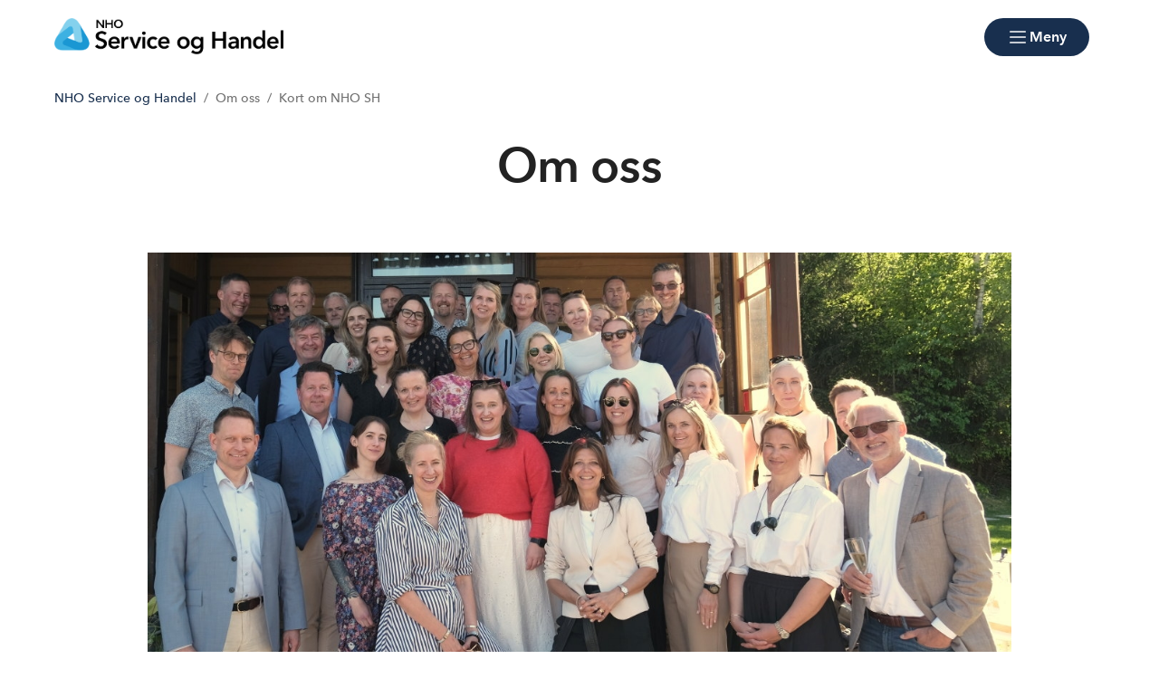

--- FILE ---
content_type: text/html; charset=utf-8
request_url: https://www.nhosh.no/om-oss/KortomNHOsh/
body_size: 16341
content:

<!doctype html>
<html prefix="og: https://ogp.me/ns#" lang="no">

<head>
    <meta charset="utf-8">
    <meta name="viewport" content="width=device-width, initial-scale=1">
    
    
        <link rel="stylesheet" href="/dist/css/service-wyCpWHHN.css" />
    
        


    <link href="https://www.nhosh.no/om-oss/KortomNHOsh/" rel="canonical" />


    
<script data-cookieconsent="ignore">
    window.dataLayer = window.dataLayer || [];
    function gtag() {
        dataLayer.push(arguments);
    }
    gtag('consent', 'default', {
        'ad_personalization': 'denied',
        'ad_storage': 'denied',
        'ad_user_data': 'denied',
        'analytics_storage': 'denied',
        'functionality_storage': 'denied',
        'personalization_storage': 'denied',
        'security_storage': 'granted',
        'wait_for_update': 500,
    });
    gtag("set", "ads_data_redaction", true);
    gtag("set", "url_passthrough", false);

    // Metadata for Google Tag Manager
    dataLayer.push({
        content: {
            category: '',
            link: '21899',
            tags: '',
            type: {
                id: '33',
                category: '228'
            }
        }
    });
</script>

<!-- Google Tag Manager -->
<script data-cookieconsent="ignore">
    (function (w, d, s, l, i) {
        w[l] = w[l] || []; w[l].push({
            'gtm.start':
                new Date().getTime(), event: 'gtm.js'
        }); var f = d.getElementsByTagName(s)[0],
            j = d.createElement(s), dl = l != 'dataLayer' ? '&l=' + l : ''; j.async = true; j.src =
                'https://www.googletagmanager.com/gtm.js?id=' + i + dl; f.parentNode.insertBefore(j, f);
    })(window, document, 'script', 'dataLayer', 'GTM-PKR2SCZ');
</script>
<!-- End Google Tag Manager -->

    


<!-- Cookiebot -->
<script id="Cookiebot" src="https://consent.cookiebot.com/uc.js" data-cbid="7122fbb4-f190-4d1e-9aac-ad53d3d08e87" data-blockingmode="auto"></script>
    
<title>Om oss</title>

<meta name="title" content="Om oss">
<meta name="pageid" content="21899">
<meta name="description" content="NHO Service og Handel har flest medlemsvirksomheter i NHO-fellesskapet med 7.295 medlemsbedrifter som har en samlet omsetning p&#229; 232 milliarder NOK. Bedriftene har 84.300 &#229;rsverk fordelt p&#229; 152.200 ansatte, i des. 2025.">
<meta property="og:url" content="https://www.nhosh.no/om-oss/KortomNHOsh/">
<meta property="og:image" content="https://www.nhosh.no/globalassets/fotoware/2025/5/ansatte2025a2.jpg?width=1200&amp;height=630&amp;mode=crop">
<meta property="og:title" content="Om oss">
<meta property="og:description" content="NHO Service og Handel har flest medlemsvirksomheter i NHO-fellesskapet med 7.295 medlemsbedrifter som har en samlet omsetning p&#229; 232 milliarder NOK. Bedriftene har 84.300 &#229;rsverk fordelt p&#229; 152.200 ansatte, i des. 2025.">
<meta property="twitter:card" content="summary_large_image">
<meta property="fb:app_id" content="648665145906959">




            <link rel="icon" href="/favicons/favicon-192x192.png" sizes="192x192" />
            <link rel="shortcut icon" href="/favicons/favicon-192x192.png" />
            <link rel="apple-touch-icon" href="/favicons/favicon-192x192.png" />
            <link rel="manifest" href="/manifest.json" />

    <!-- Recaptcha -->
    <link rel="preconnect" href="https://www.google.com" />
    <link rel="preconnect" href="https://www.gstatic.com" crossorigin />
    <script data-cookieconsent="ignore" defer
        src="https://www.google.com/recaptcha/enterprise.js?render=explicit&hl=no"></script>
    <script data-cookieconsent="ignore">

        if (typeof grecaptcha === 'undefined' || typeof grecaptcha.enterprise === 'undefined') {
            grecaptcha = {
                enterprise: {}
            };
        }
        grecaptcha.enterprise.ready = grecaptcha.enterprise.ready || function (cb) {
            const c = '___grecaptcha_cfg';
            window[c] = window[c] || {};
            (window[c]['fns'] = window[c]['fns'] || []).push(cb);
        }

        // Usage
        grecaptcha.enterprise.ready(function () {
            var captchas = document.querySelectorAll(".recaptcha-element");
            captchas.forEach(function (el) {
                var widgetId = grecaptcha.enterprise.render(el, { 'sitekey': '6LcziokqAAAAAFEpqbIkordTPVP-sn6XbcmwC8gV' });
                el.setAttribute("data-recaptcha-id", widgetId);
            });
        });
    </script>

    <script data-cookieconsent="ignore">
        window.NHO = window.NHO || {};
        window.NHO.mapsApiKey = "AIzaSyCt2O4hqu--uraSTjYmU7DeQkfFf0ctJes";
    </script>

    

    



<script async src="https://siteimproveanalytics.com/js/siteanalyze_6085928.js" data-cookieconsent="ignore"></script>
    
    <script>
!function(T,l,y){var S=T.location,k="script",D="instrumentationKey",C="ingestionendpoint",I="disableExceptionTracking",E="ai.device.",b="toLowerCase",w="crossOrigin",N="POST",e="appInsightsSDK",t=y.name||"appInsights";(y.name||T[e])&&(T[e]=t);var n=T[t]||function(d){var g=!1,f=!1,m={initialize:!0,queue:[],sv:"5",version:2,config:d};function v(e,t){var n={},a="Browser";return n[E+"id"]=a[b](),n[E+"type"]=a,n["ai.operation.name"]=S&&S.pathname||"_unknown_",n["ai.internal.sdkVersion"]="javascript:snippet_"+(m.sv||m.version),{time:function(){var e=new Date;function t(e){var t=""+e;return 1===t.length&&(t="0"+t),t}return e.getUTCFullYear()+"-"+t(1+e.getUTCMonth())+"-"+t(e.getUTCDate())+"T"+t(e.getUTCHours())+":"+t(e.getUTCMinutes())+":"+t(e.getUTCSeconds())+"."+((e.getUTCMilliseconds()/1e3).toFixed(3)+"").slice(2,5)+"Z"}(),iKey:e,name:"Microsoft.ApplicationInsights."+e.replace(/-/g,"")+"."+t,sampleRate:100,tags:n,data:{baseData:{ver:2}}}}var h=d.url||y.src;if(h){function a(e){var t,n,a,i,r,o,s,c,u,p,l;g=!0,m.queue=[],f||(f=!0,t=h,s=function(){var e={},t=d.connectionString;if(t)for(var n=t.split(";"),a=0;a<n.length;a++){var i=n[a].split("=");2===i.length&&(e[i[0][b]()]=i[1])}if(!e[C]){var r=e.endpointsuffix,o=r?e.location:null;e[C]="https://"+(o?o+".":"")+"dc."+(r||"services.visualstudio.com")}return e}(),c=s[D]||d[D]||"",u=s[C],p=u?u+"/v2/track":d.endpointUrl,(l=[]).push((n="SDK LOAD Failure: Failed to load Application Insights SDK script (See stack for details)",a=t,i=p,(o=(r=v(c,"Exception")).data).baseType="ExceptionData",o.baseData.exceptions=[{typeName:"SDKLoadFailed",message:n.replace(/\./g,"-"),hasFullStack:!1,stack:n+"\nSnippet failed to load ["+a+"] -- Telemetry is disabled\nHelp Link: https://go.microsoft.com/fwlink/?linkid=2128109\nHost: "+(S&&S.pathname||"_unknown_")+"\nEndpoint: "+i,parsedStack:[]}],r)),l.push(function(e,t,n,a){var i=v(c,"Message"),r=i.data;r.baseType="MessageData";var o=r.baseData;return o.message='AI (Internal): 99 message:"'+("SDK LOAD Failure: Failed to load Application Insights SDK script (See stack for details) ("+n+")").replace(/\"/g,"")+'"',o.properties={endpoint:a},i}(0,0,t,p)),function(e,t){if(JSON){var n=T.fetch;if(n&&!y.useXhr)n(t,{method:N,body:JSON.stringify(e),mode:"cors"});else if(XMLHttpRequest){var a=new XMLHttpRequest;a.open(N,t),a.setRequestHeader("Content-type","application/json"),a.send(JSON.stringify(e))}}}(l,p))}function i(e,t){f||setTimeout(function(){!t&&m.core||a()},500)}var e=function(){var n=l.createElement(k);n.src=h;var e=y[w];return!e&&""!==e||"undefined"==n[w]||(n[w]=e),n.onload=i,n.onerror=a,n.onreadystatechange=function(e,t){"loaded"!==n.readyState&&"complete"!==n.readyState||i(0,t)},n}();y.ld<0?l.getElementsByTagName("head")[0].appendChild(e):setTimeout(function(){l.getElementsByTagName(k)[0].parentNode.appendChild(e)},y.ld||0)}try{m.cookie=l.cookie}catch(p){}function t(e){for(;e.length;)!function(t){m[t]=function(){var e=arguments;g||m.queue.push(function(){m[t].apply(m,e)})}}(e.pop())}var n="track",r="TrackPage",o="TrackEvent";t([n+"Event",n+"PageView",n+"Exception",n+"Trace",n+"DependencyData",n+"Metric",n+"PageViewPerformance","start"+r,"stop"+r,"start"+o,"stop"+o,"addTelemetryInitializer","setAuthenticatedUserContext","clearAuthenticatedUserContext","flush"]),m.SeverityLevel={Verbose:0,Information:1,Warning:2,Error:3,Critical:4};var s=(d.extensionConfig||{}).ApplicationInsightsAnalytics||{};if(!0!==d[I]&&!0!==s[I]){var c="onerror";t(["_"+c]);var u=T[c];T[c]=function(e,t,n,a,i){var r=u&&u(e,t,n,a,i);return!0!==r&&m["_"+c]({message:e,url:t,lineNumber:n,columnNumber:a,error:i}),r},d.autoExceptionInstrumented=!0}return m}(y.cfg);function a(){y.onInit&&y.onInit(n)}(T[t]=n).queue&&0===n.queue.length?(n.queue.push(a),n.trackPageView({})):a()}(window,document,{src: "https://js.monitor.azure.com/scripts/b/ai.2.gbl.min.js", crossOrigin: "anonymous", cfg: {instrumentationKey:'a0b3a2fe-5d4b-4969-9fe8-fb8ed48fa958', disableCookiesUsage: false }});
</script>

    <meta name="format-detection" content="telephone=no">
    <meta name="render-time" content="2025-12-04 12:11:51Z">

    
    
        <script type="module" data-cookieconsent="ignore" src="/dist/js/global-B__mEkfB.js"></script>
    
    


</head>

<body class="article-page skin-service">

    

<!-- Google Tag Manager (noscript) -->
<noscript><iframe src="https://www.googletagmanager.com/ns.html?id=GTM-PKR2SCZ&amp;content.type.id=33&amp;content.link=21899&amp;content.category=&amp;content.type.category=228&amp;content.tags=" height="0" width="0" style="display:none;visibility:hidden"></iframe></noscript>
<!-- End Google Tag Manager (noscript) -->

    

    <a href="#hovedinnhold" class="skip-link" tabindex="1">Hopp til hovedinnhold</a>

    

    


<header class="site-header" id="site-header">



<nav class="site-header__associationswrap" aria-label="NHO-fellesskapet">
    <ol class="site-header__associations">
        <li>
            <a class="menu-link " href="https://www.nho.no/"><span>NHO</span></a>
        </li>
            <li class="associations-dropdown">
                <button aria-controls="dropdown-regionoffices-desktop" aria-expanded="false" type="button" class="btn--plain  associations-dropdown__trigger">
                    <span class="menu-link">Regionkontor</span>
                    <span class="ph-light ph-caret-down  associations-dropdown__openicon"></span>
                </button>

                <ul class="associations-dropdown__list" id="dropdown-regionoffices-desktop" aria-hidden="true">
                        <li>
                            <a class="menu-link " href="https://www.nho.no/regionforeninger/">
                                <span>
                                    Alle regionkontor
                                </span>
                            </a>
                        </li>
                        <li>
                            <a class="menu-link " href="https://www.nho.no/regionforeninger/nho-agder/">
                                <span>
                                    NHO Agder
                                </span>
                            </a>
                        </li>
                        <li>
                            <a class="menu-link " href="https://www.nho.no/regionforeninger/nho-arktis/">
                                <span>
                                    NHO Arktis
                                </span>
                            </a>
                        </li>
                        <li>
                            <a class="menu-link " href="https://www.nho.no/regionforeninger/nho-innlandet/">
                                <span>
                                    NHO Innlandet
                                </span>
                            </a>
                        </li>
                        <li>
                            <a class="menu-link " href="https://www.nho.no/regionforeninger/nho-more-romsdal/">
                                <span>
                                    NHO M&#xF8;re og Romsdal
                                </span>
                            </a>
                        </li>
                        <li>
                            <a class="menu-link " href="https://www.nho.no/regionforeninger/nho-nordland/">
                                <span>
                                    NHO Nordland
                                </span>
                            </a>
                        </li>
                        <li>
                            <a class="menu-link " href="https://www.nho.no/regionforeninger/nho-rogaland/">
                                <span>
                                    NHO Rogaland
                                </span>
                            </a>
                        </li>
                        <li>
                            <a class="menu-link " href="https://www.nho.no/regionforeninger/nho-trondelag/">
                                <span>
                                    NHO Tr&#xF8;ndelag
                                </span>
                            </a>
                        </li>
                        <li>
                            <a class="menu-link " href="https://www.nho.no/regionforeninger/nho-vestfold-telemark/">
                                <span>
                                    NHO Vestfold og Telemark
                                </span>
                            </a>
                        </li>
                        <li>
                            <a class="menu-link " href="https://www.nho.no/regionforeninger/nho-vestland/">
                                <span>
                                    NHO Vestland
                                </span>
                            </a>
                        </li>
                        <li>
                            <a class="menu-link " href="https://www.nho.no/regionforeninger/nho-viken-oslo/">
                                <span>
                                    NHO Viken Oslo
                                </span>
                            </a>
                        </li>
                </ul>
            </li>
        
            <li class="associations-dropdown">
                <button aria-controls="dropdown-nhofederations-desktop" aria-expanded="false" type="button" class="btn--plain  associations-dropdown__trigger">
                    <span class="menu-link">Landsforeninger</span>
                    <span class="ph-light ph-caret-down  associations-dropdown__toggleicon"></span>
                </button>
                <ul class="associations-dropdown__list" id="dropdown-nhofederations-desktop" aria-hidden="true">
                        <li>
                            <a class="menu-link " href="https://www.nho.no/landsforeninger/">
                                <span>
                                    Alle landsforeninger
                                </span>
                            </a>
                        </li>
                        <li>
                            <a class="menu-link " href="https://www.abelia.no/">
                                <span>
                                    Abelia
                                </span>
                            </a>
                        </li>
                        <li>
                            <a class="menu-link " href="https://www.finansnorge.no/">
                                <span>
                                    Finans Norge
                                </span>
                            </a>
                        </li>
                        <li>
                            <a class="menu-link " href="https://www.fornybarnorge.no/">
                                <span>
                                    Fornybar Norge
                                </span>
                            </a>
                        </li>
                        <li>
                            <a class="menu-link " href="https://www.mediebedriftene.no/">
                                <span>
                                    MBL
                                </span>
                            </a>
                        </li>
                        <li>
                            <a class="menu-link " href="https://www.nbf.no/">
                                <span>
                                    NBF
                                </span>
                            </a>
                        </li>
                        <li>
                            <a class="menu-link " href="https://www.nhobyggenaringen.no/">
                                <span>
                                    NHO Byggen&#xE6;ringen
                                </span>
                            </a>
                        </li>
                        <li>
                            <a class="menu-link " href="https://www.nhoelektro.no/">
                                <span>
                                    NHO Elektro
                                </span>
                            </a>
                        </li>
                        <li>
                            <a class="menu-link " href="https://www.nhogeneo.no/">
                                <span>
                                    NHO Geneo
                                </span>
                            </a>
                        </li>
                        <li>
                            <a class="menu-link " href="https://www.nholt.no/">
                                <span>
                                    NHO Logistikk og Transport
                                </span>
                            </a>
                        </li>
                        <li>
                            <a class="menu-link " href="https://www.nholuftfart.no/">
                                <span>
                                    NHO Luftfart
                                </span>
                            </a>
                        </li>
                        <li>
                            <a class="menu-link " href="https://www.nhomd.no/">
                                <span>
                                    NHO Mat og Drikke
                                </span>
                            </a>
                        </li>
                        <li>
                            <a class="menu-link " href="https://www.nhoreiseliv.no/">
                                <span>
                                    NHO Reiseliv
                                </span>
                            </a>
                        </li>
                        <li>
                            <a class="menu-link " href="/">
                                <span>
                                    NHO Service og Handel
                                </span>
                            </a>
                        </li>
                        <li>
                            <a class="menu-link " href="https://www.nhosjofart.no/">
                                <span>
                                    NHO Sj&#xF8;fart
                                </span>
                            </a>
                        </li>
                        <li>
                            <a class="menu-link " href="https://www.transport.no/">
                                <span>
                                    NHO Transport
                                </span>
                            </a>
                        </li>
                        <li>
                            <a target="_blank" class="menu-link " href="https://www.norskindustri.no/">
                                <span>
                                    Norsk Industri
                                </span>
                            </a>
                        </li>
                        <li>
                            <a class="menu-link " href="https://www.offshorenorge.no/">
                                <span>
                                    Offshore Norge
                                </span>
                            </a>
                        </li>
                        <li>
                            <a class="menu-link " href="https://sjomatnorge.no/">
                                <span>
                                    Sj&#xF8;mat Norge
                                </span>
                            </a>
                        </li>
                </ul>
            </li>


        
    </ol>
</nav>    <div class="site-header__main">
        <div class="site-header__logo">
                <a href="/">
                    <img src="/contentassets/c20f8a5d1f4642e1b04d3e9892bf5159/nho_service-og-handel_rgb.png" alt="Logo" />
                </a>
        </div>
        <div class="site-header__actions">
            <ul class="site-header__actions-items">
                <li class="site-header__actions-togglesearch">
                    <button data-expand-menu aria-controls="site-header-searchsection" aria-expanded="false" type="button" class="btn btn--link  ">
                        <span class="ph-light ph-x  site-header__actions-closeicon"></span>
                        <span class="site-header__actions-toggleopen">Søk</span>
                        <span class="site-header__actions-toggleclose">Lukk</span>
                    </button>
                </li>
                    <li>
                        <a href="https://arbinn.nho.no/" class="btn btn--link  ">Arbinn</a>
                </li>
                    <li>
                        

        <div class="site-header__actions-login--desktop">
            <a href="/login" class="btn btn--link  ">
                Logg inn
            </a>
        </div>
        <div class="site-header__actions-login--mobile">
            <a href="/login" class="btn--plain  ">
                Logg inn
            </a>
        </div>

                    </li>
                    <li>
                        <a href="/bli-medlem2/" class="btn btn--secondary  ">Bli medlem</a>
                </li>

                <li class="site-header__menu-toggle-container">
                    <button data-expand-menu aria-expanded="false" aria-controls="site-header-menusection" type="button" class="btn btn--primary  site-header__menu-toggle">
                        <svg xmlns="http://www.w3.org/2000/svg" viewBox="0 0 256 256" aria-hidden="true">
                            <rect width="256" height="256" fill="none" />
                            <line class="burger-line1" x1="40" y1="128" x2="216" y2="128" fill="none"
                                stroke="currentColor" stroke-linecap="round" stroke-linejoin="round"
                                stroke-width="16" />
                            <line class="burger-line2" x1="40" y1="64" x2="216" y2="64" fill="none"
                                stroke="currentColor" stroke-linecap="round" stroke-linejoin="round"
                                stroke-width="16" />
                            <line class="burger-line3" x1="40" y1="192" x2="216" y2="192" fill="none"
                                stroke="currentColor" stroke-linecap="round" stroke-linejoin="round"
                                stroke-width="16" />
                        </svg>
                        <span class="site-header__menu-toggleopen">Meny</span>
                        <span class="site-header__menu-toggleclose">Lukk</span>
                    </button>
                </li>
            </ul>

        </div>
        <section class="site-header__searchwrap" id="site-header-searchsection" data-header-expandable aria-hidden="true"
            data-js-find>
            <form action="/sokeresultater/">
                <search class="site-header__search" aria-label="Globalt søk">
                    <h3 class="site-header__search-heading">
                        Hva leter du etter?
                    </h3>
                    
<div class="search-comp">    
    <label for="search-input-header" class="search-comp__label">
        S&#xF8;k
    </label>
    <div class="search-comp__searchcontainer">
        <div class="search-comp__inputwrap">
            <input id="search-input-header" class="search-comp__inputfield" name="q" type="search" 
                placeholder="S&#xF8;k..." value="" autocomplete="off" />
            <button type="button" class="search-comp__clearsearch" aria-label="Tøm input">
                <span class="ph-light ph-x  "></span>
            </button>
        </div>
        <button type="submit" aria-label="S&#xF8;k" class="search-comp__submitbtn">
            <span class="ph-light ph-magnifying-glass icon--large search-comp__submitbtn-icon"></span>
        </button>
    </div>
</div>

                    <div class="site-header__search-suggestions">
                        <ol></ol>
                    </div>
                </search>
            </form>
        </section>
        <div class="site-header__menuwrap" id="site-header-menusection" data-header-expandable aria-hidden="true">
            <div class="site-header__actions">
                <form action="/sokeresultater/">
                    <search class="site-header__search" aria-label="Globalt søk"
                        data-js-find>
                        
<div class="search-comp">    
    <label for="searc-input-header-mobile" class="search-comp__label">
        S&#xF8;k
    </label>
    <div class="search-comp__searchcontainer">
        <div class="search-comp__inputwrap">
            <input id="searc-input-header-mobile" class="search-comp__inputfield" name="q" type="search" 
                placeholder="S&#xF8;k..." value="" autocomplete="off" />
            <button type="button" class="search-comp__clearsearch" aria-label="Tøm input">
                <span class="ph-light ph-x  "></span>
            </button>
        </div>
        <button type="submit" aria-label="S&#xF8;k" class="search-comp__submitbtn">
            <span class="ph-light ph-magnifying-glass icon--large search-comp__submitbtn-icon"></span>
        </button>
    </div>
</div>


                        <div class="site-header__search-suggestions">
                            <ol data-search-suggestions></ol>
                            <a href="#" class="site-header__search-suggestions-anchor" style="display: none;">
                                <span>Se alle treff</span>
                                <span class="ph-light ph-arrow-right  "></span>
                            </a>
                        </div>
                    </search>
                </form>
                <ul class="site-header__actions-items">
                        <li>
                            <a href="https://arbinn.nho.no/" class="btn--plain  ">Arbinn</a>
                    </li>
                        <li>
                            

        <div class="site-header__actions-login--desktop">
            <a href="/login" class="btn btn--link  ">
                Logg inn
            </a>
        </div>
        <div class="site-header__actions-login--mobile">
            <a href="/login" class="btn--plain  ">
                Logg inn
            </a>
        </div>

                        </li>
                        <li>
                            <a href="/bli-medlem2/" class="btn btn--secondary  ">Bli medlem</a>
                    </li>
                </ul>
            </div>
                <nav class="site-header__menu" aria-label="Hovedmeny">
                        <div class="site-header__column">
                            <h3 class="site-header__column-title" aria-controls="submenu-Aktuelt--tall-og-fakta"
                                aria-expanded="false" tabindex="0">
                                    <span>Aktuelt, tall og fakta</span>
                                    <span class="ph-light ph-caret-down  "></span>
                            </h3>
                                <ul class="site-header__column-list" id="submenu-Aktuelt--tall-og-fakta"
                                    aria-hidden="true">
                                            <li>
                                                <a class="menu-link " href="/nyhetsartikler/?type=srvc-nyhet&amp;excludeCat=srvc-rentilstede&amp;root=21698"><span>Nyhetsarkiv</span></a>
                                            </li>
                                            <li>
                                                <a class="menu-link " href="/tall-og-fakta/tall-og-fakta-hoved/"><span>Tall og fakta</span></a>
                                            </li>
                                            <li>
                                                <a class="menu-link " href="/publikasjoner/"><span>Publikasjoner</span></a>
                                            </li>
                                            <li>
                                                <a class="menu-link " href="/politikk/"><span>Vi mener</span></a>
                                            </li>
                                </ul>
                        </div>
                        <div class="site-header__column">
                            <h3 class="site-header__column-title" aria-controls="submenu-Medlemskap-og-fordeler"
                                aria-expanded="false" tabindex="0">
                                    <span>Medlemskap og fordeler</span>
                                    <span class="ph-light ph-caret-down  "></span>
                            </h3>
                                <ul class="site-header__column-list" id="submenu-Medlemskap-og-fordeler"
                                    aria-hidden="true">
                                            <li>
                                                <a class="menu-link " href="/medlemsfordeler/"><span>Medlemsfordeler</span></a>
                                            </li>
                                            <li>
                                                <a class="menu-link " href="/medlemsforhold/innmelding/"><span>Sjekk prisen</span></a>
                                            </li>
                                            <li>
                                                <a class="menu-link " href="http://arbinn.nho.no/"><span>Mitt medlemskap - Arbinn</span></a>
                                            </li>
                                </ul>
                        </div>
                        <div class="site-header__column">
                            <h3 class="site-header__column-title" aria-controls="submenu-V-re-bransjer"
                                aria-expanded="false" tabindex="0">
                                    <span>V&#xE5;re bransjer</span>
                                    <span class="ph-light ph-caret-down  "></span>
                            </h3>
                                <ul class="site-header__column-list" id="submenu-V-re-bransjer"
                                    aria-hidden="true">
                                            <li>
                                                <a class="menu-link " href="https://www.arbeidoginkludering.no/"><span>Arbeid og inkludering</span></a>
                                            </li>
                                            <li>
                                                <a class="menu-link " href="/bransjer/bransjeforeningside-bemanning-og-rekruttering/"><span>Bemanning og Rekruttering</span></a>
                                            </li>
                                            <li>
                                                <a class="menu-link " href="/bransjer/drift-og-service/"><span>Drift og Service</span></a>
                                            </li>
                                            <li>
                                                <a class="menu-link " href="/bransjer/sikkerhet-og-beredskap/"><span>Sikkerhet og Beredskap</span></a>
                                            </li>
                                            <li>
                                                <a class="menu-link " href="/bransjer/handel2/"><span>Handel</span></a>
                                            </li>
                                            <li>
                                                <a class="menu-link " href="/bransjer/frisor-og-velvare/"><span>Fris&#xF8;r og Velv&#xE6;re</span></a>
                                            </li>
                                </ul>
                        </div>
                        <div class="site-header__column">
                            <h3 class="site-header__column-title" aria-controls="submenu-Jushjelp--tariff-og-HMS"
                                aria-expanded="false" tabindex="0">
                                    <span>Jushjelp, tariff og HMS</span>
                                    <span class="ph-light ph-caret-down  "></span>
                            </h3>
                                <ul class="site-header__column-list" id="submenu-Jushjelp--tariff-og-HMS"
                                    aria-hidden="true">
                                            <li>
                                                <a class="menu-link " href="/jus-hjelp/arbeidsliv/"><span>Arbeidsliv</span></a>
                                            </li>
                                            <li>
                                                <a class="menu-link " href="/jus-hjelp/hms/"><span>Helse, milj&#xF8; og sikkerhet (HMS)</span></a>
                                            </li>
                                            <li>
                                                <a class="menu-link " href="/jus-hjelp/lonn-og-tariff/"><span>L&#xF8;nn og tariff</span></a>
                                            </li>
                                            <li>
                                                <a class="menu-link " href="/jus-hjelp/lonn-og-tariff/oppgjoret-2024/tariffoppgjoret25/"><span>L&#xF8;nnsoppgj&#xF8;ret 2025</span></a>
                                            </li>
                                            <li>
                                                <a class="menu-link " href="/jus-hjelp/lonn-og-tariff/oppgjoret-2025/nyesatser2025/"><span>Nye satser 2025</span></a>
                                            </li>
                                            <li>
                                                <a class="menu-link " href="/jus-hjelp/naringsrett/"><span>N&#xE6;ringsrett</span></a>
                                            </li>
                                </ul>
                        </div>
                        <div class="site-header__column">
                            <h3 class="site-header__column-title" aria-controls="submenu-B-rekraft-og-samfunnsansvar"
                                aria-expanded="false" tabindex="-1">
                                    <a href="/politikk/miljopolitikk/miljopolitikk/">B&#xE6;rekraft og samfunnsansvar</a>
                                    <span class="ph-light ph-caret-down  "></span>
                            </h3>
                                <ul class="site-header__column-list" id="submenu-B-rekraft-og-samfunnsansvar"
                                    aria-hidden="true">
                                            <li>
                                                <a class="menu-link " href="/politikk/miljopolitikk/miljopolitikk/"><span>Milj&#xF8;, klima og b&#xE6;rekraft</span></a>
                                            </li>
                                            <li>
                                                <a class="menu-link " href="/politikk/userios/"><span>Kamp mot useri&#xF8;st arbeidsliv</span></a>
                                            </li>
                                            <li>
                                                <a class="menu-link " href="/politikk/konkurranseutsetting/"><span>Offentlige innkj&#xF8;p</span></a>
                                            </li>
                                            <li>
                                                <a class="menu-link " href="/politikk/pensjon/"><span>Pensjon</span></a>
                                            </li>
                                            <li>
                                                <a class="menu-link " href="/bransjer/sikkerhet-og-beredskap/boligalarm/samarbeidsordning-for-boligalarmer/"><span>Brannvern</span></a>
                                            </li>
                                </ul>
                        </div>
                        <div class="site-header__column">
                            <h3 class="site-header__column-title" aria-controls="submenu-Kompetanse"
                                aria-expanded="false" tabindex="-1">
                                    <a href="/jus-hjelp/Kompetanse/">Kompetanse</a>
                                    <span class="ph-light ph-caret-down  "></span>
                            </h3>
                                <ul class="site-header__column-list" id="submenu-Kompetanse"
                                    aria-hidden="true">
                                            <li>
                                                <a class="menu-link " href="/jus-hjelp/Kompetanse/"><span>Kompetanse, utdanning og karriere</span></a>
                                            </li>
                                            <li>
                                                <a class="menu-link " href="/bransjer/bransjeforeningside-bemanning-og-rekruttering/revidert-arbeidsgiver-hoved/"><span>Revidert arbeidsgiver</span></a>
                                            </li>
                                            <li>
                                                <a class="menu-link " href="/jus-hjelp/naringsrett/bedre-tjenester/bedre-tjenester/"><span>Slik f&#xE5;r du bedre tjenester</span></a>
                                            </li>
                                            <li>
                                                <a class="menu-link " href="/bransjer/renhold/slik-kjoper-du-renhold/kjop-renhold/"><span>Slik kj&#xF8;per du renhold</span></a>
                                            </li>
                                            <li>
                                                <a class="menu-link " href="/bransjer/renhold/kompetansestandard/kompetansestandard-for-renholdsbransjen/"><span>Slik f&#xE5;r du oppl&#xE6;ring Renhold</span></a>
                                            </li>
                                </ul>
                        </div>
                        <div class="site-header__column">
                            <h3 class="site-header__column-title" aria-controls="submenu-Kurs-og-arrangementer"
                                aria-expanded="false" tabindex="-1">
                                    <a href="/arrangementsoversikt/">Kurs og arrangementer</a>
                                    <span class="ph-light ph-caret-down  "></span>
                            </h3>
                                <ul class="site-header__column-list" id="submenu-Kurs-og-arrangementer"
                                    aria-hidden="true">
                                            <li>
                                                <a class="menu-link " href="/arrangementsoversikt/"><span>V&#xE5;re arrangementer</span></a>
                                            </li>
                                            <li>
                                                <a class="menu-link " href="/jus-hjelp/arbeidsliv/kurs-i-arbeidsrett/kurs-i-arbeidsrett/"><span>V&#xE5;re kurs i arbeidsrett</span></a>
                                            </li>
                                            <li>
                                                <a class="menu-link " href="https://www.nho.no/arrangementer/"><span>NHO-arrangementer</span></a>
                                            </li>
                                            <li>
                                                <a class="menu-link " href="https://arbinn.nho.no/Medlemsfordeler/medlemsfordeler-nho/nho-kurs/"><span>NHO-kurs</span></a>
                                            </li>
                                            <li>
                                                <a class="menu-link " href="https://nfvb.no/kurs-og-utvikling"><span>Fris&#xF8;r og Velv&#xE6;re - kurs</span></a>
                                            </li>
                                            <li>
                                                <a class="menu-link " href="https://www.arbeidoginkludering.no/kurs-og-arrangementer/kalender/"><span>Arbeid &amp; inkludering - kurs</span></a>
                                            </li>
                                </ul>
                        </div>
                        <div class="site-header__column">
                            <h3 class="site-header__column-title" aria-controls="submenu-Om-oss"
                                aria-expanded="false" tabindex="0">
                                    <span>Om oss</span>
                                    <span class="ph-light ph-caret-down  "></span>
                            </h3>
                                <ul class="site-header__column-list" id="submenu-Om-oss"
                                    aria-hidden="false">
                                            <li>
                                                <a class="menu-link " href="/om-oss/ansattoversikt/"><span>Ansattoversikt</span></a>
                                            </li>
                                            <li>
                                                <a class="menu-link " href="/om-oss/kontakt-oss/"><span>Kontakt oss</span></a>
                                            </li>
                                            <li>
                                                <a aria-current="page" class="menu-link " href="/om-oss/KortomNHOsh/"><span>Kort om oss</span></a>
                                            </li>
                                            <li>
                                                <a class="menu-link " href="/om-oss/presserom/"><span>Presserom</span></a>
                                            </li>
                                            <li>
                                                <a class="menu-link " href="/om-oss/vare-medlemmer/"><span>V&#xE5;re medlemmer</span></a>
                                            </li>
                                            <li>
                                                <a class="menu-link " href="/om-oss/om-oss--artikler/in-english/"><span>In English</span></a>
                                            </li>
                                </ul>
                        </div>
                </nav>


<nav class="site-header__associationswrap" aria-label="NHO-fellesskapet">
    <ol class="site-header__associations">
        <li>
            <a class="menu-link " href="https://www.nho.no/"><span>NHO</span></a>
        </li>
            <li class="associations-dropdown">
                <button aria-controls="dropdown-regionoffices-mobile" aria-expanded="false" type="button" class="btn--plain  associations-dropdown__trigger">
                    <span class="menu-link">Regionkontor</span>
                    <span class="ph-light ph-caret-down  associations-dropdown__openicon"></span>
                </button>

                <ul class="associations-dropdown__list" id="dropdown-regionoffices-mobile" aria-hidden="true">
                        <li>
                            <a class="menu-link " href="https://www.nho.no/regionforeninger/">
                                <span>
                                    Alle regionkontor
                                </span>
                            </a>
                        </li>
                        <li>
                            <a class="menu-link " href="https://www.nho.no/regionforeninger/nho-agder/">
                                <span>
                                    NHO Agder
                                </span>
                            </a>
                        </li>
                        <li>
                            <a class="menu-link " href="https://www.nho.no/regionforeninger/nho-arktis/">
                                <span>
                                    NHO Arktis
                                </span>
                            </a>
                        </li>
                        <li>
                            <a class="menu-link " href="https://www.nho.no/regionforeninger/nho-innlandet/">
                                <span>
                                    NHO Innlandet
                                </span>
                            </a>
                        </li>
                        <li>
                            <a class="menu-link " href="https://www.nho.no/regionforeninger/nho-more-romsdal/">
                                <span>
                                    NHO M&#xF8;re og Romsdal
                                </span>
                            </a>
                        </li>
                        <li>
                            <a class="menu-link " href="https://www.nho.no/regionforeninger/nho-nordland/">
                                <span>
                                    NHO Nordland
                                </span>
                            </a>
                        </li>
                        <li>
                            <a class="menu-link " href="https://www.nho.no/regionforeninger/nho-rogaland/">
                                <span>
                                    NHO Rogaland
                                </span>
                            </a>
                        </li>
                        <li>
                            <a class="menu-link " href="https://www.nho.no/regionforeninger/nho-trondelag/">
                                <span>
                                    NHO Tr&#xF8;ndelag
                                </span>
                            </a>
                        </li>
                        <li>
                            <a class="menu-link " href="https://www.nho.no/regionforeninger/nho-vestfold-telemark/">
                                <span>
                                    NHO Vestfold og Telemark
                                </span>
                            </a>
                        </li>
                        <li>
                            <a class="menu-link " href="https://www.nho.no/regionforeninger/nho-vestland/">
                                <span>
                                    NHO Vestland
                                </span>
                            </a>
                        </li>
                        <li>
                            <a class="menu-link " href="https://www.nho.no/regionforeninger/nho-viken-oslo/">
                                <span>
                                    NHO Viken Oslo
                                </span>
                            </a>
                        </li>
                </ul>
            </li>
        
            <li class="associations-dropdown">
                <button aria-controls="dropdown-nhofederations-mobile" aria-expanded="false" type="button" class="btn--plain  associations-dropdown__trigger">
                    <span class="menu-link">Landsforeninger</span>
                    <span class="ph-light ph-caret-down  associations-dropdown__toggleicon"></span>
                </button>
                <ul class="associations-dropdown__list" id="dropdown-nhofederations-mobile" aria-hidden="true">
                        <li>
                            <a class="menu-link " href="https://www.nho.no/landsforeninger/">
                                <span>
                                    Alle landsforeninger
                                </span>
                            </a>
                        </li>
                        <li>
                            <a class="menu-link " href="https://www.abelia.no/">
                                <span>
                                    Abelia
                                </span>
                            </a>
                        </li>
                        <li>
                            <a class="menu-link " href="https://www.finansnorge.no/">
                                <span>
                                    Finans Norge
                                </span>
                            </a>
                        </li>
                        <li>
                            <a class="menu-link " href="https://www.fornybarnorge.no/">
                                <span>
                                    Fornybar Norge
                                </span>
                            </a>
                        </li>
                        <li>
                            <a class="menu-link " href="https://www.mediebedriftene.no/">
                                <span>
                                    MBL
                                </span>
                            </a>
                        </li>
                        <li>
                            <a class="menu-link " href="https://www.nbf.no/">
                                <span>
                                    NBF
                                </span>
                            </a>
                        </li>
                        <li>
                            <a class="menu-link " href="https://www.nhobyggenaringen.no/">
                                <span>
                                    NHO Byggen&#xE6;ringen
                                </span>
                            </a>
                        </li>
                        <li>
                            <a class="menu-link " href="https://www.nhoelektro.no/">
                                <span>
                                    NHO Elektro
                                </span>
                            </a>
                        </li>
                        <li>
                            <a class="menu-link " href="https://www.nhogeneo.no/">
                                <span>
                                    NHO Geneo
                                </span>
                            </a>
                        </li>
                        <li>
                            <a class="menu-link " href="https://www.nholt.no/">
                                <span>
                                    NHO Logistikk og Transport
                                </span>
                            </a>
                        </li>
                        <li>
                            <a class="menu-link " href="https://www.nholuftfart.no/">
                                <span>
                                    NHO Luftfart
                                </span>
                            </a>
                        </li>
                        <li>
                            <a class="menu-link " href="https://www.nhomd.no/">
                                <span>
                                    NHO Mat og Drikke
                                </span>
                            </a>
                        </li>
                        <li>
                            <a class="menu-link " href="https://www.nhoreiseliv.no/">
                                <span>
                                    NHO Reiseliv
                                </span>
                            </a>
                        </li>
                        <li>
                            <a class="menu-link " href="/">
                                <span>
                                    NHO Service og Handel
                                </span>
                            </a>
                        </li>
                        <li>
                            <a class="menu-link " href="https://www.nhosjofart.no/">
                                <span>
                                    NHO Sj&#xF8;fart
                                </span>
                            </a>
                        </li>
                        <li>
                            <a class="menu-link " href="https://www.transport.no/">
                                <span>
                                    NHO Transport
                                </span>
                            </a>
                        </li>
                        <li>
                            <a target="_blank" class="menu-link " href="https://www.norskindustri.no/">
                                <span>
                                    Norsk Industri
                                </span>
                            </a>
                        </li>
                        <li>
                            <a class="menu-link " href="https://www.offshorenorge.no/">
                                <span>
                                    Offshore Norge
                                </span>
                            </a>
                        </li>
                        <li>
                            <a class="menu-link " href="https://sjomatnorge.no/">
                                <span>
                                    Sj&#xF8;mat Norge
                                </span>
                            </a>
                        </li>
                </ul>
            </li>


        
    </ol>
</nav>        </div>
    </div>
</header>


    
        <script type="module" data-cookieconsent="ignore" src="/dist/js/site-header-BU8eWBNq.js"></script>
    
    




    

<div class="container">
    <nav class="breadcrumbs" aria-label="Du er her på nettstedet:">
        <ol class="breadcrumbs__list">
                <li class="breadcrumbs__item">
                        <a class="breadcrumbs__link" href="/">NHO Service og Handel</a>
                </li>
                <li class="breadcrumbs__item">
                        <span aria-current="page" class="breadcrumbs__text">Om oss</span>
                </li>
                <li class="breadcrumbs__item">
                        <span aria-current="page" class="breadcrumbs__text">Kort om NHO SH</span>
                </li>
        </ol>
    </nav>
</div>


    <main id="hovedinnhold">
        


<div class="page-article">

    



    <div class="container">

        

        <div class="row">
            <div class="page-center page-article-content">
                <div class="block-intro">
                    <div class="block-intro-header">

                        <h1 >Om oss</h1>

                        

                        <div class="block-meta block-meta-focus">

                                <div class="block-meta-info block-meta__font-weight">
                                    <div></div>
                                </div>

                        </div>
                    </div>

                    

<div class="block-intro-image ">
    <img alt="Ansatte i NHO SH" loading="lazy" src="/globalassets/fotoware/2025/5/ansatte2025a2.jpg?mode=crop&amp;quality=100&amp;width=1300" srcset="/globalassets/fotoware/2025/5/ansatte2025a2.jpg?mode=crop&amp;quality=100&amp;width=1950 1.5x, /globalassets/fotoware/2025/5/ansatte2025a2.jpg?mode=crop&amp;quality=100&amp;width=2600 2x, /globalassets/fotoware/2025/5/ansatte2025a2.jpg?mode=crop&amp;quality=100&amp;width=3900 3x" width="1300" />

        <p>Ansatte i NHO Service og Handel  (mai 2025).</p>
</div>


                    



                    <p class="block-intro-text">NHO Service og Handel har flest medlemsvirksomheter i NHO-fellesskapet med 7.295 medlemsbedrifter som har en samlet omsetning p&#xE5; 232 milliarder NOK. Bedriftene har 84.300 &#xE5;rsverk fordelt p&#xE5; 152.200 ansatte, i des. 2025.</p>

                    

                        <div class="block-intro-tools">
                            <div class="block-share share">
                                <div class="block-share-content">
                                        <h2>Del denne siden:</h2>



<ul class="share-list ">

        <li class="share-list-item">
            <a href="https://www.facebook.com/sharer/sharer.php?u=https%3a%2f%2fwww.nhosh.no%2fom-oss%2fKortomNHOsh%2f" target="_blank" rel="noopener noreferrer" title="Facebook">
                <i class="icon ion-social-facebook"></i><span class="sr-only">Facebook</span>
            </a>
        </li>
        <li class="share-list-item">
            <a href="https://www.linkedin.com/shareArticle?url=https%3a%2f%2fwww.nhosh.no%2fom-oss%2fKortomNHOsh%2f&amp;title=Om%20oss&amp;mini=true" target="_blank" rel="noopener noreferrer" title="LinkedIn">
                <i class="icon ion-social-linkedin"></i><span class="sr-only">LinkedIn</span>
            </a>
        </li>
        <li class="share-list-item">
            <a href="mailto:?subject=Om%20oss&amp;body=https%3a%2f%2fwww.nhosh.no%2fom-oss%2fKortomNHOsh%2f" target="_blank" rel="noopener noreferrer" title="E-post">
                <i class="icon ion-email"></i><span class="sr-only">E-post</span>
            </a>
        </li>

    <li class="share-list-item">
        <button type="button" class="new-button new-button--plain js-current-url-copy" aria-labelledby="buttonLabel"
                title="Kopier lenke">
            <i class="icon ion-link"></i><span class="sr-only" id="buttonLabel">Kopier lenke</span>
        </button>
    </li>
</ul>


    
        <script type="module" data-cookieconsent="ignore" src="/dist/js/blocks/url-copy-CIsKWew5.js"></script>
    
    
                                </div>
                            </div>
                        </div>
                </div>
            </div>
        </div>

        
<div><div class="row0 row row--same-type"><div class="block one-half" id="slik-er-vi-na">
<div class="block-accordion">
    
    


    <div class="block-heading">
<h2 class="block-heading__heading block-heading__heading--regular">

Slik er vi nå</h2>    </div>

    


    
<div class="block-accordion-content"><div class="block-accordion-item">
<details>

        <summary class="block-accordion-title">
            <h3>Flest medlemsbedrifter i NHO</h3>
        </summary>

    <div class="block-accordion-body">
        




<p>NHO Service og Handel er den landsforening med flest medlemsbedrifter i NHO. <a href="/contentassets/5859897570fb43688a6c0de6578d1465/06082025-fakta-om-nhosh.pdf">Se her</a><br /><br /></p>


    </div>

</details>
</div><div class="block-accordion-item">
<details>

        <summary class="block-accordion-title">
            <h3>V&#xE5;re bransjer er..</h3>
        </summary>

    <div class="block-accordion-body">
        




<p>V&aring;re bransjer har egne direkt&oslash;rer/sekretariater som yter medlemsservice. De er</p>
<ul>
<li><a href="https://www.arbeidoginkludering.no/">Arbeid og inkludering</a>,</li>
<li><a href="/bransjer/bransjeforeningside-bemanning-og-rekruttering/">Bemanning og Rekruttering</a>,</li>
<li><a href="/bransjer/drift-og-service/">Drift og Service</a>,</li>
<li><a href="/bransjer/sikkerhet-og-beredskap/">Sikkerhet og Beredskap</a>,</li>
<li><a href="/bransjer/handel2/">Handel</a>,</li>
<li><a href="#mce_temp_url#">Fris&oslash;r og Velv&aelig;re</a>.</li>
</ul>


    </div>

</details>
</div><div class="block-accordion-item">
<details>

        <summary class="block-accordion-title">
            <h3>Medlemsfordelene</h3>
        </summary>

    <div class="block-accordion-body">
        




<p>NHO Service og Handel har over 7.250 virksomheter som syns at det er en god id&egrave; &aring; benytte seg av v&aring;re medlemsfordeler! <a href="/medlemsforhold/">Se her</a><br /><br /></p>


    </div>

</details>
</div><div class="block-accordion-item">
<details>

        <summary class="block-accordion-title">
            <h3>Gratis advokat</h3>
        </summary>

    <div class="block-accordion-body">
        




<p>Juridisk vakttelefon: 47 68 73 84 epost:<a href="mailto:advokat@nhosh.no"> advokat@nhosh.no</a> Mer om v&aring;re advokattjenester: <a href="/jus-hjelp/arbeidsliv/advokattjenester/advokattj/">Se her</a></p>


    </div>

</details>
</div><div class="block-accordion-item">
<details>

        <summary class="block-accordion-title">
            <h3>V&#xE5;re m&#xE5;l</h3>
        </summary>

    <div class="block-accordion-body">
        




<p>V&aring;re hovedm&aring;l er : 1) &oslash;kt seri&oslash;sitet i arbeidslivet. 2) &oslash;kt inkludering og b&aelig;rekraft. 3) &oslash;kt kompetanse og bedre tjenester.&nbsp; <a href="/politikk/">Se politikk her</a> </p>


    </div>

</details>
</div><div class="block-accordion-item">
<details>

        <summary class="block-accordion-title">
            <h3>Vi forhandler tariffavtaler</h3>
        </summary>

    <div class="block-accordion-body">
        




<p>NHO Service og Handel forhandler tariffavtaler. Det gir nye satser. <a href="/jus-hjelp/lonn-og-tariff/oppgjoret-2022/oppgjoret2022/Nyesatser2022/">Se oversikt her</a></p>


    </div>

</details>
</div><div class="block-accordion-item">
<details>

        <summary class="block-accordion-title">
            <h3>Vi innhenter og analyserer tall og fakta</h3>
        </summary>

    <div class="block-accordion-body">
        




<p><a href="/tall-og-fakta/tall-og-fakta-hoved/">Se oversikt her</a> </p>


    </div>

</details>
</div><div class="block-accordion-item">
<details>

        <summary class="block-accordion-title">
            <h3>Vil du bes&#xF8;ke oss?</h3>
        </summary>

    <div class="block-accordion-body">
        




<p>Vi holder til i N&aelig;ringslivets Hus, Middelthunsgate 27,<br />Majorstuen, Oslo, 4 etg.<br />Post: NHO Service og Handel, Postboks 5473, <br />0305 Oslo. <strong>Org.nr. 971 491 671</strong><br /><a href="https://www.facebook.com/nhoserviceoghandel">Facbook</a>&nbsp; <a href="https://www.instagram.com/nhoserviceoghandel/">Instagram</a> <a href="https://twitter.com/NHO_SH">Twitter</a> <a href="https://www.linkedin.com/company/nho-service-og-handel/?originalSubdomain=no">Linkedin</a><br />Er det noe du lurer p&aring;? <a href="mailto:bfi@nhosh.no">Kontakt oss gjerne</a></p>


    </div>

</details>
</div></div>
</div>
</div><div class="block one-half" id="slik-er-vi-na-2">
<div class="block-accordion">
    
    


    <div class="block-heading">
<h2 class="block-heading__heading block-heading__heading--regular">

.</h2>    </div>

    


    
<div class="block-accordion-content"><div class="block-accordion-item">
<details>

        <summary class="block-accordion-title">
            <h3>Regnskap og budsjett</h3>
        </summary>

    <div class="block-accordion-body">
        




<p>V&aring;rt regnskap og budsjett vedtas av generalforsamlingen som normalt er om h&oslash;sten. <a href="/contentassets/73062bab6e4848dcac314e1c9efdfa17/nhosh-generalforsamling-2024_finale.pdf">Se her</a></p>


    </div>

</details>
</div><div class="block-accordion-item">
<details>

        <summary class="block-accordion-title">
            <h3>V&#xE5;r organisasjon</h3>
        </summary>

    <div class="block-accordion-body">
        




<p><a href="/contentassets/fd1a3715aae74d8aa0623dcc3273660c/nhosh-generalforsamling-2024_finale_side_04.jpg">Se kart over organisasjonen (JPG)</a></p>


    </div>

</details>
</div><div class="block-accordion-item">
<details>

        <summary class="block-accordion-title">
            <h3>Styrer og utvalg</h3>
        </summary>

    <div class="block-accordion-body">
        




<p><a href="/om-oss/lameller-2/nhos-hovedstyre/"><strong>Hovedstyret i NHO sentralt</strong></a></p>
<p><strong>Hovedstyret&nbsp;i NHO Service og Handel</strong> - <a href="/om-oss/lameller-2/styret-i-nho-service/">Hovedstyre</a><br /><span style="font-size: 1rem;"><strong>Arbeid og Inkludering -</strong></span>&nbsp;<a href="https://www.arbeidoginkludering.no/om-oss/styret-i-arbeid--inkludering/">Styre<br /></a><strong>Bemanning og Rekruttering -</strong>&nbsp;<a href="/bransjer/bransjeforeningside-bemanning-og-rekruttering/styret/">Styre</a>&nbsp; <br /><strong>Drift og Service -</strong>&nbsp;<a href="/bransjer/drift-og-service/styret/">Styre<br /></a><strong>Servering, kantine og matomsorg</strong>&nbsp; -&nbsp;<a href="/bransjer/drift-og-service/kantine/Bransjeutvalgkantiner/"> Bransjeutvalg</a><br /><strong>Skadesanering</strong> -&nbsp;<a href="/bransjer/drift-og-service/skadebegrensning/nettverk/">Bransjeutvalg</a><br /><strong>Renhold - </strong><a href="/bransjer/renhold/bransjeutvalg/">Bransjeutvalg</a><br /><strong>Sikkerhet og Beredskap-&nbsp;</strong><a href="/bransjer/sikkerhet-og-beredskap/naringsutvalg/">N&aelig;ringsutvalg&nbsp;</a>&nbsp;<br /><a href="/bransjer/sikkerhet-og-beredskap/bransjenettverket-for-trafikk-og-beredskap/">Nettverk for&nbsp;Trafikk og Beredskap</a><strong><br />Handel -&nbsp;</strong>&nbsp;<a href="/bransjer/handel2/om-handel/styret-i-handel/">Styre<br /></a><strong>Fris&oslash;r og Velv&aelig;re -&nbsp;</strong><a href="https://nfvb.no/kontakt#view_styret">Styre&nbsp;</a></p>


    </div>

</details>
</div><div class="block-accordion-item">
<details>

        <summary class="block-accordion-title">
            <h3>Ansatte</h3>
        </summary>

    <div class="block-accordion-body">
        




<p>Oversikt over v&aring;re ansatte <a href="/om-oss/ansattoversikt/">finner du her</a></p>


    </div>

</details>
</div><div class="block-accordion-item">
<details>

        <summary class="block-accordion-title">
            <h3>Vedtekter</h3>
        </summary>

    <div class="block-accordion-body">
        




<p>Vedtektene ble sist endret november 2024.</p>
<p><a title="Vedtektene finner du her" href="/contentassets/3398fae747df431e9eb55e9bb4ca2bad/nho-sh_vedtekter_per-14.11.2024.pdf" target="_blank" rel="noopener">Vedtektene finner du her</a></p>


    </div>

</details>
</div><div class="block-accordion-item">
<details>

        <summary class="block-accordion-title">
            <h3>Etiske retningslinjer</h3>
        </summary>

    <div class="block-accordion-body">
        




<p><a href="/contentassets/3222c69d5be848aeb657ccde20466d95/etiske-retningslinjer-nho-sh.pdf">Etiske retningslinjer, 2018 (pdf)</a></p>


    </div>

</details>
</div><div class="block-accordion-item">
<details>

        <summary class="block-accordion-title">
            <h3>S&#xF8;sterorganisasjoner</h3>
        </summary>

    <div class="block-accordion-body">
        




<p><strong>Norden</strong> <br /><strong>Sverige:</strong>&nbsp;&nbsp;&nbsp;&nbsp;<a href="http://www.almega.se/">Almega</a>- <a href="https://www.serviceforetagen.se/">Almega Tj&auml;nste&shy;f&ouml;retagen</a>&nbsp;<br /><strong>Danmark</strong>: <a href="https://www.danskindustri.dk/brancher/di-service/">DI Service</a> og <a href="https://www.danskindustri.dk/brancher/di-handel/">DI Handel</a><br /><strong>Finland:</strong>&nbsp; &nbsp;<a href="https://ek.fi/en/">Confederation of Finnish Industries</a><br /><strong>Island:</strong><br /><span style="font-size: 1rem;">Samt&ouml;k atvinnulifsins (</span><a style="font-size: 1rem;" href="https://www.sa.is/">N&aelig;ringslivets Hovedorganisasjon</a><span style="font-size: 1rem;">)<br /><br /></span><strong>Europa<br /></strong>Confederation of European Business (<a href="https://www.businesseurope.eu">BusinessEurope</a>) (NHO er medlem)<strong><br /></strong>Bemanningsbransjen: <a href="https://www.wecglobal.org/">CIETT</a> <br />Renholdsbransjen:&nbsp;&nbsp;<a href="https://www.efci.eu/">European Federation of Cleaning Industries</a></p>
<p><strong>Storbritannia</strong> <a href="http://cssa-uk.co.uk/">Cleaning and Support Services Association - CSSA</a></p>
<p><strong>Tyskland</strong> <a href="http://www.gebaeudereiniger.de/">Bundesinnungsverband des Geb&auml;udereiniger-Handwerks - BIV</a></p>
<p><strong>Frankrike</strong> <a href="http://www.fep-sud-est.com/crepse/cms/122-82/chambre-regionale-des-entreprises-de-proprete-du-sud-est.dhtml">F&eacute;d&eacute;ration des Entreprises de Propret&eacute; et services associ&eacute;s - FEP</a></p>
<p>&nbsp;</p>


    </div>

</details>
</div><div class="block-accordion-item">
<details>

        <summary class="block-accordion-title">
            <h3>Prisvinnere</h3>
        </summary>

    <div class="block-accordion-body">
        




<p>En gang i &aring;ret hedrer vi &Aring;rets Bedrift og &Aring;rets Talsperson. <a href="/om-oss/prisvinnere/">Se vinnerne her</a></p>


    </div>

</details>
</div></div>
</div>
</div></div></div>

        <div class="row">
            <div class="page-center page-article-content">
                

            </div>
        </div>

        
<div><div class="row0 row"><div class="block full">


<div
    class="block-action">

    




    <div class="block-action__content block-action__content--default cms-image-on">

            <div class="block-action-image" >
                <figure>
	<picture>
		<source media="(min-width: 1210px)" srcset="/globalassets/fotoware/2025/8/06082025-fakta-om-nhosh_side_10.jpg?width=580 1x, /globalassets/fotoware/2025/8/06082025-fakta-om-nhosh_side_10.jpg?width=870 1.5x, /globalassets/fotoware/2025/8/06082025-fakta-om-nhosh_side_10.jpg?width=1160 2x" width="580">
		<source media="(min-width: 1010px) and (max-width:1210px)" srcset="/globalassets/fotoware/2025/8/06082025-fakta-om-nhosh_side_10.jpg?width=480 1x, /globalassets/fotoware/2025/8/06082025-fakta-om-nhosh_side_10.jpg?width=720 1.5x, /globalassets/fotoware/2025/8/06082025-fakta-om-nhosh_side_10.jpg?width=960 2x" width="480">
		<source media="(min-width: 760px) and (max-width:1010px)" srcset="/globalassets/fotoware/2025/8/06082025-fakta-om-nhosh_side_10.jpg?width=710 1x, /globalassets/fotoware/2025/8/06082025-fakta-om-nhosh_side_10.jpg?width=1065 1.5x, /globalassets/fotoware/2025/8/06082025-fakta-om-nhosh_side_10.jpg?width=1420 2x" width="710">
		<source media="(max-width: 760px)" srcset="/globalassets/fotoware/2025/8/06082025-fakta-om-nhosh_side_10.jpg?width=480 1x, /globalassets/fotoware/2025/8/06082025-fakta-om-nhosh_side_10.jpg?width=720 1.5x, /globalassets/fotoware/2025/8/06082025-fakta-om-nhosh_side_10.jpg?width=960 2x" width="480">
		<img alt="" loading="lazy" src="/globalassets/fotoware/2025/8/06082025-fakta-om-nhosh_side_10.jpg?width=580" width="580">
	</picture>
	<figcaption>Foto: NHOSH</figcaption>
</figure>
            </div>

        <div class="block-action-body">
            <div class="block-action-heading">
                <h3>NHO Service og Handel - fakta</h3>
            </div>
            <div class="block-action-text">
                <p class="block-action-preamble"></p>
                




<p><a href="/contentassets/2f5ea29010d349c88019700208601ec1/06082025-fakta-om-nhosh.pdf">Oversikt finner du her (pdf)</a></p>


            </div>

        </div>
    </div>
</div></div></div><div class="row1 row"><div class="block full" id="om-oss-nyheter">



<section class="block-articles block-articles-med">

    




    


<ol class="articles-list">

        <li class="articles-list__item">




<article class="article-item">
        <div class="article-item__image">
            <a href="/om-oss/om-oss--artikler/podkast-fra-handlekraft/" tabindex="-1" aria-hidden="true">
<img alt="" height="333" loading="lazy" src="/globalassets/fotoware/2025/11/podkast.jpg?mode=crop&amp;quality=100&amp;width=500&amp;height=333" srcset="/globalassets/fotoware/2025/11/podkast.jpg?mode=crop&amp;quality=100&amp;width=750&amp;height=499 1.5x, /globalassets/fotoware/2025/11/podkast.jpg?mode=crop&amp;quality=100&amp;width=1000&amp;height=666 2x, /globalassets/fotoware/2025/11/podkast.jpg?mode=crop&amp;quality=100&amp;width=1500&amp;height=999 3x" width="500" />            </a>
        </div>
    <div class="article-item__main">
            <div class="article-item__meta">
                    <time class="article-item__meta-date"
                        datetime="2025-11-19 11:11:08Z">19.11.2025</time>
                    <span> | </span>
                    <div><a class="category-link" href="/om-oss/artikkelarkiv/?c=srvc-handel">Handel</a>, <a class="category-link" href="/om-oss/artikkelarkiv/?c=srvc-frisor-og-velvaere">Frisør og velvære</a></div>
            </div>
            <h3 class="article-item__heading">
                <a href="/om-oss/om-oss--artikler/podkast-fra-handlekraft/">Podkast fra Handlekraft</a>
            </h3>

            <p class="article-item__intro">
                Ole Erik Almlids podkast, fra Handlekraft 25, er tilgjengelig p&#xE5; Spotify og Youtube. Du kan oppleve Inger Ellen Nicolaisen, gr&#xFC;nder og eier av Raise Gruppen, og Ole Robert Reitan, administrerende direkt&#xF8;r i Reitan Retail.
            </p>
    </div>
</article>        </li>
        <li class="articles-list__item">




<article class="article-item">
        <div class="article-item__image">
            <a href="/bransjer/handel2/nyheter/2025/nytt-medlem/" tabindex="-1" aria-hidden="true">
<img alt="" height="333" loading="lazy" src="/globalassets/fotoware/2025/11/synoptik-blir-nho-medlem.jpg?mode=crop&amp;quality=100&amp;width=500&amp;height=333" srcset="/globalassets/fotoware/2025/11/synoptik-blir-nho-medlem.jpg?mode=crop&amp;quality=100&amp;width=750&amp;height=499 1.5x, /globalassets/fotoware/2025/11/synoptik-blir-nho-medlem.jpg?mode=crop&amp;quality=100&amp;width=1000&amp;height=666 2x, /globalassets/fotoware/2025/11/synoptik-blir-nho-medlem.jpg?mode=crop&amp;quality=100&amp;width=1500&amp;height=999 3x" width="500" />            </a>
        </div>
    <div class="article-item__main">
            <div class="article-item__meta">
                    <time class="article-item__meta-date"
                        datetime="2025-11-12 13:00:00Z">12.11.2025</time>
                    <span> | </span>
                    <div><a class="category-link" href="/om-oss/artikkelarkiv/?c=srvc-handel">Handel</a></div>
            </div>
            <h3 class="article-item__heading">
                <a href="/bransjer/handel2/nyheter/2025/nytt-medlem/">Synoptik g&#xE5;r fra Virke til NHO</a>
            </h3>

            <p class="article-item__intro">
                Synoptik, med tusen ansatte i kjedene Brilleland og Interoptik, blir medlem av NHO Service og Handel.
            </p>
    </div>
</article>        </li>
        <li class="articles-list__item">




<article class="article-item">
        <div class="article-item__image">
            <a href="/om-oss/om-oss--artikler/henning-myhre/" tabindex="-1" aria-hidden="true">
<img alt="" height="333" loading="lazy" src="/globalassets/fotoware/2025/11/image4-2.jpeg?mode=crop&amp;quality=100&amp;width=500&amp;height=333" srcset="/globalassets/fotoware/2025/11/image4-2.jpeg?mode=crop&amp;quality=100&amp;width=750&amp;height=499 1.5x, /globalassets/fotoware/2025/11/image4-2.jpeg?mode=crop&amp;quality=100&amp;width=1000&amp;height=666 2x, /globalassets/fotoware/2025/11/image4-2.jpeg?mode=crop&amp;quality=100&amp;width=1500&amp;height=999 3x" width="500" />            </a>
        </div>
    <div class="article-item__main">
            <div class="article-item__meta">
                    <time class="article-item__meta-date"
                        datetime="2025-11-11 16:00:11Z">11.11.2025</time>
            </div>
            <h3 class="article-item__heading">
                <a href="/om-oss/om-oss--artikler/henning-myhre/">Han blir direkt&#xF8;r for &#xF8;konomi og organisasjonsutvikling</a>
            </h3>

            <p class="article-item__intro">
                Henning Myhre (49) er ansatt som ny direkt&#xF8;r &#xF8;konomi og organisasjonsutvikling i NHO Service og Handel.
            </p>
    </div>
</article>        </li>
</ol>

   
    


<div class="read-more">
        <a href="/om-oss/omossarkiv/" class="read-more__link">
            <span>Flere saker</span> <span class="ph-light ph-arrow-right  "></span>
        </a>
</div>
</section>
</div></div><div class="row2 row"><div class="block full block-button" id="vil-du-jobbe-hos-oss">
    <a href="/om-oss/om-oss--artikler/vi-soker-ny-medarbeider/">
        Vil du jobbe hos oss?
    </a>
</div></div><div class="row3 row"><div class="block one-half">

<div class="block-person">
    <div class="block-person-content">
        <div class="block-person-image-wrap">
<img alt="mann" class="block-person-image" height="300" loading="lazy" src="/siteassets/fotoware--nhosh/2024/1/baardfiksdal-101.jpg?mode=crop&amp;quality=100&amp;width=225&amp;height=300" srcset="/siteassets/fotoware--nhosh/2024/1/baardfiksdal-101.jpg?mode=crop&amp;quality=100&amp;width=337&amp;height=450 1.5x, /siteassets/fotoware--nhosh/2024/1/baardfiksdal-101.jpg?mode=crop&amp;quality=100&amp;width=450&amp;height=600 2x, /siteassets/fotoware--nhosh/2024/1/baardfiksdal-101.jpg?mode=crop&amp;quality=100&amp;width=675&amp;height=900 3x" width="225" />        </div>

            <div class="block-person-body">
                <ul class="block-person-list">

                        <li class="block-person-name">


Baard Fiksdal</li>

                        <li class="block-person-role">Seniorr&#xE5;dgiver</li>

                        <li class="block-person-mail">
                            <i class="ion-email"></i><a href="mailto:bfi@nhosh.no">bfi@nhosh.no</a>
                        </li>

                        <li class="block-person-phone">
                            <i class="ion-android-phone-portrait"></i><a  href='tel:+47-93-08-87-77'>93 08 87 77</a>
                        </li>

                        <li class="block-employee-press-images">
                            <i class="ion-link"></i><a href="https://www.flickr.com/photos/nhoservice/albums/72157682838413325" >
                                Pressebilder
                            </a>
                        </li>

                </ul>
                
                    <a class="block-person-readmore" href="/om-oss/ansattoversikt/kommunikasjonogpolitikk/baard-fiksdal/">Les mer</a>

            </div>

    </div>
</div>
</div><div class="block one-half" id="fant-du">
<div class="block-feedback">
    <div class="block-feedback-content">
        <div class="block-feedback-text">
            <h2>Fant du det du lette etter?</h2>
            <div class="block-feedback-actions">
                <button type="submit" class="nho-button button-good" name="feedback"
                    value="Ja">
                    

                    Ja
                </button>
                <button type="submit" class="nho-button button-bad" name="feedback"
                    value="Nei">
                    

                    Nei
                </button>
            </div>
        </div>

        <div class="block-feedback-input">
                <h2>Fant du det du lette etter?</h2>
            <h3>
                <span class="input-good"></span>
                <span class="input-bad"></span>
            </h3>
            <div class="block-feedback-extra">
                    <p>Fortell oss hva du leter etter og gi oss dine innspill! Hvis du oppgir e-post, kan vi kontakte deg ved behov. Vi kan dessverre ikke besvare alle henvendelser, men din tilbakemelding hjelper oss &#xE5; gj&#xF8;re nettstedet bedre.</p>
                <form method="post" action="/api/feedback/sendcomment" data-validate-email-when-bad="False">

                    <input type="hidden" name="contentId" value="32414" />
                    <input type="hidden" name="feedback" value="" />

                    <div>
                        <textarea class="block-feedback-textarea" name="comment" id="comment" data-required></textarea>
                    </div>

                    <div>
                        <input type="email" class="block-feedback-email" name="email"
                            data-error-empty="Vennligst legg inn din e-postadresse før du sender inn."
                            data-error-invalid="Vennligst legg inn en gyldig e-postadresse."
                            placeholder="kari@nordmann.no" />
                    </div>

                        <div class="recaptcha-container">
                            <div class="recaptcha-element"></div>
                        </div>

                    <button type="submit" class="btn btn--primary  ">
                        <span>Send</span>
                        <span class="ph-light ph-arrow-right  "></span>
                    </button>
                </form>
            </div>
        </div>
        <div class="block-feedback-output">
            <h2>Takk for tilbakemeldingen!</h2>
            <h3>
                <i class="icon ion-checkmark"></i>
                <span>Takk for tilbakemeldingen!</span>
            </h3>
        </div>
    </div>
</div>


    
        <script type="module" data-cookieconsent="ignore" src="/dist/js/blocks/feedback-DBkIAmf8.js"></script>
    
    
</div></div></div>

    </div>
</div>

    </main>

    

<footer class="site-footer">
    <div class="site-footer__main">
        <section class="site-footer__column">
                <h3 class="site-footer__column-heading">
                    NHO Service og Handel
                </h3>
            <ol class="site-footer__column-list">
                    <li>
                        Org. nr. 971491671
                    </li>
            </ol>

        </section>

        <section class="site-footer__column">
            <h3 class="site-footer__column-heading">
                Adresse
            </h3>

                <h4 class="site-footer__column-subheading">Besøksadresse:</h4>
                <p>
                    <span>N&#xE6;ringslivets Hus</span>

                        <span>Middelthuns gate 27</span>
                </p>
                <h4 class="site-footer__column-subheading">Postadresse:</h4>
                <p>
                    <span>Postboks 5473 Majorstuen</span>
                        <span>0305 OSLO</span>
                </p>
        </section>


        <section class="site-footer__column">
            <h3 class="site-footer__column-heading">
                Personvern og vilkår
            </h3>
            <ul class="site-footer__column-list">
                    <li>
                        <a class="menu-link menu-link--underline" href="/personvernerklaring/">
                            <span>Personvernerklæring</span>
                        </a>
                    </li>

            </ul>
        </section>

        <section class="site-footer__column">
            <h3 class="site-footer__column-heading">
                Kontakt
            </h3>
            <ul class="site-footer__column-list">
                    <li>
                        <a class="menu-link menu-link--underline" href="tel:&#x2B;47-23-08-86-50">
                            Telefon: <span>23 08 86 50</span>
                        </a>
                    </li>
                    <li>
                        <a class="menu-link menu-link--underline" href="mailto:firmapost@nhosh.no">
                            <span>firmapost@nhosh.no</span>
                        </a>
                    </li>
                    <li>
                        <a class="menu-link menu-link--underline" href="/om-oss/kontakt-oss/">
                            <span>Kontaktinfo</span>
                        </a>
                    </li>

                    <li>
                        <a class="menu-link menu-link--underline" href="/om-oss/ansattoversikt/">
                            <span>Ansatte</span>
                        </a>
                    </li>
                    <li>
                        <a class="menu-link menu-link--underline" href="/om-oss/presserom/">
                            <span>Presserom</span>
                        </a>
                    </li>
            </ul>
        </section>
    </div>

    <div class="site-footer__secondary">
        <div class="site-footer__secondary-top">
            <nav title="Sosiale medie-lenker">
                


<ul class="new-footer-social-links">

        <li>
            <a href="https://www.facebook.com/nhoserviceoghandel/" class="new-footer-social-links__link new-footer-social-links__link--facebook">
                <svg xmlns="http://www.w3.org/2000/svg" width="32" height="32" fill="#fff" viewBox="0 0 256 256">
                    <title>Facebook</title>
                    <path
                        d="M128 26a102 102 0 1 0 102 102A102.12 102.12 0 0 0 128 26Zm6 191.8V150h26a6 6 0 0 0 0-12h-26v-26a18 18 0 0 1 18-18h16a6 6 0 0 0 0-12h-16a30 30 0 0 0-30 30v26H96a6 6 0 0 0 0 12h26v67.8a90 90 0 1 1 12 0Z" />
                </svg>
            </a>
        </li>

        <li>
            <a href="https://twitter.com/NHO_SH" class="new-footer-social-links__link new-footer-social-links__link--twitter">
                <svg xmlns="http://www.w3.org/2000/svg" width="32" height="32" fill="#fff">
                    <title>X/Twitter</title>
                    <path fill-rule="evenodd"
                        d="M21.503 28H29L18.034 13.767 26.371 4h-2.17l-7.226 8.395L10.497 4H3l10.016 13L3.54 28h2.339l8.207-9.61L21.493 28h.01ZM6.009 5.47h3.738l16.244 21.06h-3.738L6.009 5.47Z"
                        clip-rule="evenodd" />
                </svg>
            </a>
        </li>

        <li>
            <a href="https://www.linkedin.com/company/nho-service-og-handel/" class="new-footer-social-links__link new-footer-social-links__link--linkedin">
                <svg xmlns="http://www.w3.org/2000/svg" width="32" height="32" fill="#fff" viewBox="0 0 256 256">
                    <title>LinkedIn</title>
                    <path
                        d="M216 26H40a14 14 0 0 0-14 14v176a14 14 0 0 0 14 14h176a14 14 0 0 0 14-14V40a14 14 0 0 0-14-14Zm2 190a2 2 0 0 1-2 2H40a2 2 0 0 1-2-2V40a2 2 0 0 1 2-2h176a2 2 0 0 1 2 2ZM94 112v64a6 6 0 0 1-12 0v-64a6 6 0 0 1 12 0Zm88 28v36a6 6 0 0 1-12 0v-36a22 22 0 0 0-44 0v36a6 6 0 0 1-12 0v-64a6 6 0 0 1 12 0v2.11A34 34 0 0 1 182 140ZM98 84a10 10 0 1 1-10-10 10 10 0 0 1 10 10Z" />
                </svg>
            </a>
        </li>

        <li>
            <a href="https://www.instagram.com/nhoserviceoghandel/" class="new-footer-social-links__link new-footer-social-links__link--instagram">
                <svg xmlns="http://www.w3.org/2000/svg" width="32" height="32" fill="#fff" viewBox="0 0 256 256">
                    <title>Instagram</title>
                    <path
                        d="M128 82a46 46 0 1 0 46 46 46.06 46.06 0 0 0-46-46Zm0 80a34 34 0 1 1 34-34 34 34 0 0 1-34 34Zm48-136H80a54.06 54.06 0 0 0-54 54v96a54.06 54.06 0 0 0 54 54h96a54.06 54.06 0 0 0 54-54V80a54.06 54.06 0 0 0-54-54Zm42 150a42 42 0 0 1-42 42H80a42 42 0 0 1-42-42V80a42 42 0 0 1 42-42h96a42 42 0 0 1 42 42ZM190 76a10 10 0 1 1-10-10 10 10 0 0 1 10 10Z" />
                </svg>
            </a>
        </li>

        <li>
            <a href="https://www.youtube.com/channel/UC7H44tfmJvZ_hq0C3Qw2Vig" class="new-footer-social-links__link new-footer-social-links__link--youtube">
                <svg xmlns="http://www.w3.org/2000/svg" width="32" height="32" fill="#fff" viewBox="0 0 256 256">
                    <title>Youtube</title>
                    <path
                        d="m163.33 123-48-32a6 6 0 0 0-9.33 5v64a6 6 0 0 0 9.33 5l48-32a6 6 0 0 0 0-10ZM118 148.79v-41.58L149.18 128ZM232.4 70a22 22 0 0 0-13.28-15C185 41.79 130.27 42 128 42s-57-.21-91.16 13A22 22 0 0 0 23.6 70c-2.55 9.89-5.6 28-5.6 58s3.05 48.11 5.6 58a22 22 0 0 0 13.28 15C71 214.21 125.72 214 128 214h.71c6.91 0 58-.44 90.45-13a22 22 0 0 0 13.28-15c2.55-9.87 5.6-27.93 5.6-58S235 79.89 232.4 70Zm-11.62 113a10 10 0 0 1-6 6.86c-32 12.33-86.2 12.14-86.78 12.14s-54.71.2-86.75-12.17a10 10 0 0 1-6-6.86C32.84 173.78 30 156.78 30 128s2.84-45.78 5.22-55a10 10 0 0 1 6-6.86C72.06 54.26 123.53 54 127.76 54h.24c.54 0 54.71-.2 86.75 12.17a10 10 0 0 1 6 6.86c2.38 9.19 5.22 26.19 5.22 55s-2.81 45.75-5.19 54.97Z" />
                </svg>
            </a>
        </li>


</ul>

            </nav>
            <div class="site-footer__to-top">
                <button id="scrolltotop" type="button" class="btn btn--secondary  ">
                    <span>Til toppen</span>
                </button>
            </div>
        </div>
    </div>
</footer>



<div id="fb-root"></div>
<script>(function(d, s, id) {
  var js, fjs = d.getElementsByTagName(s)[0];
  if (d.getElementById(id)) return;
  js = d.createElement(s); js.id = id;
  js.src = 'https://connect.facebook.net/nb_NO/sdk.js#xfbml=1&version=v3.1';
  fjs.parentNode.insertBefore(js, fjs);
}(document, 'script', 'facebook-jssdk'));</script>

<div class="block-newsletter-content-popup block-promotion-popup-content-popup">






<div class="block-promotion-popup ui-summary " data-content-id="502598">
    <div class="block-promotion-popup-mobile-banner">
        <h3 class="block-promotion-popup-mobile-banner-title">Bestill et m&#xF8;te med oss</h3>
    </div>
    <div class="block-promotion-popup-content block-promotion-popup-content-host hide-mobile">

            <div class="block-promotion-popup-required-for-firefox-and-edge">

                <div class="block-promotion-popup-image" >
                    <img alt="" loading="lazy" src="/contentassets/495e16d48c7a40c5a958ae45b67139ad/fotoware-a098eaf880e84b89a48a4731730386d0/" width="570" />
                </div>
            </div>

        <div class="block-promotion-popup-body">
                <h3 >Bestill et m&#xF8;te med oss</h3>
            <div class="block-promotion-popup-description">




<p>Er du medlem og &oslash;nsker bedre kontakt, eller vil du h&oslash;re mer om fordelene ved &aring; v&aelig;re medlem?</p>

</div>

            <div class="block-promotion-popup-button-container">

                <a class="nho-button arrow-after" href="https://outlook.office365.com/owa/calendar/NHOServiceogHandel1@nho.no/bookings/">
                    Bestill et m&#xF8;te
                </a>

            </div>
        </div>

    </div>
</div>


</div>



    
        <script type="module" data-cookieconsent="ignore" src="/dist/js/site-footer-BUe9ArDf.js"></script>
    
    

    
    

    <script defer="defer" src="/Util/Find/epi-util/find.js"></script>
<script>
document.addEventListener('DOMContentLoaded',function(){if(typeof FindApi === 'function'){var api = new FindApi();api.setApplicationUrl('/');api.setServiceApiBaseUrl('/find_v2/');api.processEventFromCurrentUri();api.bindWindowEvents();api.bindAClickEvent();api.sendBufferedEvents();}})
</script>

</body>

</html>

--- FILE ---
content_type: text/html; charset=utf-8
request_url: https://www.google.com/recaptcha/enterprise/anchor?ar=1&k=6LcziokqAAAAAFEpqbIkordTPVP-sn6XbcmwC8gV&co=aHR0cHM6Ly93d3cubmhvc2gubm86NDQz&hl=no&v=TkacYOdEJbdB_JjX802TMer9&size=normal&anchor-ms=20000&execute-ms=15000&cb=tulb9z8elshn
body_size: 46281
content:
<!DOCTYPE HTML><html dir="ltr" lang="no"><head><meta http-equiv="Content-Type" content="text/html; charset=UTF-8">
<meta http-equiv="X-UA-Compatible" content="IE=edge">
<title>reCAPTCHA</title>
<style type="text/css">
/* cyrillic-ext */
@font-face {
  font-family: 'Roboto';
  font-style: normal;
  font-weight: 400;
  src: url(//fonts.gstatic.com/s/roboto/v18/KFOmCnqEu92Fr1Mu72xKKTU1Kvnz.woff2) format('woff2');
  unicode-range: U+0460-052F, U+1C80-1C8A, U+20B4, U+2DE0-2DFF, U+A640-A69F, U+FE2E-FE2F;
}
/* cyrillic */
@font-face {
  font-family: 'Roboto';
  font-style: normal;
  font-weight: 400;
  src: url(//fonts.gstatic.com/s/roboto/v18/KFOmCnqEu92Fr1Mu5mxKKTU1Kvnz.woff2) format('woff2');
  unicode-range: U+0301, U+0400-045F, U+0490-0491, U+04B0-04B1, U+2116;
}
/* greek-ext */
@font-face {
  font-family: 'Roboto';
  font-style: normal;
  font-weight: 400;
  src: url(//fonts.gstatic.com/s/roboto/v18/KFOmCnqEu92Fr1Mu7mxKKTU1Kvnz.woff2) format('woff2');
  unicode-range: U+1F00-1FFF;
}
/* greek */
@font-face {
  font-family: 'Roboto';
  font-style: normal;
  font-weight: 400;
  src: url(//fonts.gstatic.com/s/roboto/v18/KFOmCnqEu92Fr1Mu4WxKKTU1Kvnz.woff2) format('woff2');
  unicode-range: U+0370-0377, U+037A-037F, U+0384-038A, U+038C, U+038E-03A1, U+03A3-03FF;
}
/* vietnamese */
@font-face {
  font-family: 'Roboto';
  font-style: normal;
  font-weight: 400;
  src: url(//fonts.gstatic.com/s/roboto/v18/KFOmCnqEu92Fr1Mu7WxKKTU1Kvnz.woff2) format('woff2');
  unicode-range: U+0102-0103, U+0110-0111, U+0128-0129, U+0168-0169, U+01A0-01A1, U+01AF-01B0, U+0300-0301, U+0303-0304, U+0308-0309, U+0323, U+0329, U+1EA0-1EF9, U+20AB;
}
/* latin-ext */
@font-face {
  font-family: 'Roboto';
  font-style: normal;
  font-weight: 400;
  src: url(//fonts.gstatic.com/s/roboto/v18/KFOmCnqEu92Fr1Mu7GxKKTU1Kvnz.woff2) format('woff2');
  unicode-range: U+0100-02BA, U+02BD-02C5, U+02C7-02CC, U+02CE-02D7, U+02DD-02FF, U+0304, U+0308, U+0329, U+1D00-1DBF, U+1E00-1E9F, U+1EF2-1EFF, U+2020, U+20A0-20AB, U+20AD-20C0, U+2113, U+2C60-2C7F, U+A720-A7FF;
}
/* latin */
@font-face {
  font-family: 'Roboto';
  font-style: normal;
  font-weight: 400;
  src: url(//fonts.gstatic.com/s/roboto/v18/KFOmCnqEu92Fr1Mu4mxKKTU1Kg.woff2) format('woff2');
  unicode-range: U+0000-00FF, U+0131, U+0152-0153, U+02BB-02BC, U+02C6, U+02DA, U+02DC, U+0304, U+0308, U+0329, U+2000-206F, U+20AC, U+2122, U+2191, U+2193, U+2212, U+2215, U+FEFF, U+FFFD;
}
/* cyrillic-ext */
@font-face {
  font-family: 'Roboto';
  font-style: normal;
  font-weight: 500;
  src: url(//fonts.gstatic.com/s/roboto/v18/KFOlCnqEu92Fr1MmEU9fCRc4AMP6lbBP.woff2) format('woff2');
  unicode-range: U+0460-052F, U+1C80-1C8A, U+20B4, U+2DE0-2DFF, U+A640-A69F, U+FE2E-FE2F;
}
/* cyrillic */
@font-face {
  font-family: 'Roboto';
  font-style: normal;
  font-weight: 500;
  src: url(//fonts.gstatic.com/s/roboto/v18/KFOlCnqEu92Fr1MmEU9fABc4AMP6lbBP.woff2) format('woff2');
  unicode-range: U+0301, U+0400-045F, U+0490-0491, U+04B0-04B1, U+2116;
}
/* greek-ext */
@font-face {
  font-family: 'Roboto';
  font-style: normal;
  font-weight: 500;
  src: url(//fonts.gstatic.com/s/roboto/v18/KFOlCnqEu92Fr1MmEU9fCBc4AMP6lbBP.woff2) format('woff2');
  unicode-range: U+1F00-1FFF;
}
/* greek */
@font-face {
  font-family: 'Roboto';
  font-style: normal;
  font-weight: 500;
  src: url(//fonts.gstatic.com/s/roboto/v18/KFOlCnqEu92Fr1MmEU9fBxc4AMP6lbBP.woff2) format('woff2');
  unicode-range: U+0370-0377, U+037A-037F, U+0384-038A, U+038C, U+038E-03A1, U+03A3-03FF;
}
/* vietnamese */
@font-face {
  font-family: 'Roboto';
  font-style: normal;
  font-weight: 500;
  src: url(//fonts.gstatic.com/s/roboto/v18/KFOlCnqEu92Fr1MmEU9fCxc4AMP6lbBP.woff2) format('woff2');
  unicode-range: U+0102-0103, U+0110-0111, U+0128-0129, U+0168-0169, U+01A0-01A1, U+01AF-01B0, U+0300-0301, U+0303-0304, U+0308-0309, U+0323, U+0329, U+1EA0-1EF9, U+20AB;
}
/* latin-ext */
@font-face {
  font-family: 'Roboto';
  font-style: normal;
  font-weight: 500;
  src: url(//fonts.gstatic.com/s/roboto/v18/KFOlCnqEu92Fr1MmEU9fChc4AMP6lbBP.woff2) format('woff2');
  unicode-range: U+0100-02BA, U+02BD-02C5, U+02C7-02CC, U+02CE-02D7, U+02DD-02FF, U+0304, U+0308, U+0329, U+1D00-1DBF, U+1E00-1E9F, U+1EF2-1EFF, U+2020, U+20A0-20AB, U+20AD-20C0, U+2113, U+2C60-2C7F, U+A720-A7FF;
}
/* latin */
@font-face {
  font-family: 'Roboto';
  font-style: normal;
  font-weight: 500;
  src: url(//fonts.gstatic.com/s/roboto/v18/KFOlCnqEu92Fr1MmEU9fBBc4AMP6lQ.woff2) format('woff2');
  unicode-range: U+0000-00FF, U+0131, U+0152-0153, U+02BB-02BC, U+02C6, U+02DA, U+02DC, U+0304, U+0308, U+0329, U+2000-206F, U+20AC, U+2122, U+2191, U+2193, U+2212, U+2215, U+FEFF, U+FFFD;
}
/* cyrillic-ext */
@font-face {
  font-family: 'Roboto';
  font-style: normal;
  font-weight: 900;
  src: url(//fonts.gstatic.com/s/roboto/v18/KFOlCnqEu92Fr1MmYUtfCRc4AMP6lbBP.woff2) format('woff2');
  unicode-range: U+0460-052F, U+1C80-1C8A, U+20B4, U+2DE0-2DFF, U+A640-A69F, U+FE2E-FE2F;
}
/* cyrillic */
@font-face {
  font-family: 'Roboto';
  font-style: normal;
  font-weight: 900;
  src: url(//fonts.gstatic.com/s/roboto/v18/KFOlCnqEu92Fr1MmYUtfABc4AMP6lbBP.woff2) format('woff2');
  unicode-range: U+0301, U+0400-045F, U+0490-0491, U+04B0-04B1, U+2116;
}
/* greek-ext */
@font-face {
  font-family: 'Roboto';
  font-style: normal;
  font-weight: 900;
  src: url(//fonts.gstatic.com/s/roboto/v18/KFOlCnqEu92Fr1MmYUtfCBc4AMP6lbBP.woff2) format('woff2');
  unicode-range: U+1F00-1FFF;
}
/* greek */
@font-face {
  font-family: 'Roboto';
  font-style: normal;
  font-weight: 900;
  src: url(//fonts.gstatic.com/s/roboto/v18/KFOlCnqEu92Fr1MmYUtfBxc4AMP6lbBP.woff2) format('woff2');
  unicode-range: U+0370-0377, U+037A-037F, U+0384-038A, U+038C, U+038E-03A1, U+03A3-03FF;
}
/* vietnamese */
@font-face {
  font-family: 'Roboto';
  font-style: normal;
  font-weight: 900;
  src: url(//fonts.gstatic.com/s/roboto/v18/KFOlCnqEu92Fr1MmYUtfCxc4AMP6lbBP.woff2) format('woff2');
  unicode-range: U+0102-0103, U+0110-0111, U+0128-0129, U+0168-0169, U+01A0-01A1, U+01AF-01B0, U+0300-0301, U+0303-0304, U+0308-0309, U+0323, U+0329, U+1EA0-1EF9, U+20AB;
}
/* latin-ext */
@font-face {
  font-family: 'Roboto';
  font-style: normal;
  font-weight: 900;
  src: url(//fonts.gstatic.com/s/roboto/v18/KFOlCnqEu92Fr1MmYUtfChc4AMP6lbBP.woff2) format('woff2');
  unicode-range: U+0100-02BA, U+02BD-02C5, U+02C7-02CC, U+02CE-02D7, U+02DD-02FF, U+0304, U+0308, U+0329, U+1D00-1DBF, U+1E00-1E9F, U+1EF2-1EFF, U+2020, U+20A0-20AB, U+20AD-20C0, U+2113, U+2C60-2C7F, U+A720-A7FF;
}
/* latin */
@font-face {
  font-family: 'Roboto';
  font-style: normal;
  font-weight: 900;
  src: url(//fonts.gstatic.com/s/roboto/v18/KFOlCnqEu92Fr1MmYUtfBBc4AMP6lQ.woff2) format('woff2');
  unicode-range: U+0000-00FF, U+0131, U+0152-0153, U+02BB-02BC, U+02C6, U+02DA, U+02DC, U+0304, U+0308, U+0329, U+2000-206F, U+20AC, U+2122, U+2191, U+2193, U+2212, U+2215, U+FEFF, U+FFFD;
}

</style>
<link rel="stylesheet" type="text/css" href="https://www.gstatic.com/recaptcha/releases/TkacYOdEJbdB_JjX802TMer9/styles__ltr.css">
<script nonce="ZlNYfw8HWDY3Dy_VVtcERQ" type="text/javascript">window['__recaptcha_api'] = 'https://www.google.com/recaptcha/enterprise/';</script>
<script type="text/javascript" src="https://www.gstatic.com/recaptcha/releases/TkacYOdEJbdB_JjX802TMer9/recaptcha__no.js" nonce="ZlNYfw8HWDY3Dy_VVtcERQ">
      
    </script></head>
<body><div id="rc-anchor-alert" class="rc-anchor-alert"></div>
<input type="hidden" id="recaptcha-token" value="[base64]">
<script type="text/javascript" nonce="ZlNYfw8HWDY3Dy_VVtcERQ">
      recaptcha.anchor.Main.init("[\x22ainput\x22,[\x22bgdata\x22,\x22\x22,\[base64]/[base64]/e2RvbmU6ZmFsc2UsdmFsdWU6ZVtIKytdfTp7ZG9uZTp0cnVlfX19LGkxPWZ1bmN0aW9uKGUsSCl7SC5ILmxlbmd0aD4xMDQ/[base64]/[base64]/[base64]/[base64]/[base64]/[base64]/[base64]/[base64]/[base64]/RXAoZS5QLGUpOlFVKHRydWUsOCxlKX0sRT1mdW5jdGlvbihlLEgsRixoLEssUCl7aWYoSC5oLmxlbmd0aCl7SC5CSD0oSC5vJiYiOlRRUjpUUVI6IigpLEYpLEgubz10cnVlO3RyeXtLPUguSigpLEguWj1LLEguTz0wLEgudT0wLEgudj1LLFA9T3AoRixIKSxlPWU/[base64]/[base64]/[base64]/[base64]\x22,\[base64]\\u003d\x22,\[base64]/[base64]/Cv8OFw5wxw6zClMOIKi3DiRFcw7JgRcKFHXLDny0ofFDDi8KkVUJAwqlMw4Vjwqc+wpt0TsKWIMOcw445woo6BcKWcsOFwrklw7/Dp1piwqhNwp3Dk8KQw6DCnh1Pw5DCqcOFI8KCw6vClMOXw7Y0aictDMOdTMO/Jj4nwpQWMcO6wrHDvzQ0GQ3Ck8KmwrB1PsKAYlPDpMKuDEhJwohrw4jDtnDClllqCArCh8KdAcKawpU3QBRwIwA+b8KJw6dLNsO8I8KZSwRuw67Dm8K6wpIYFGnCig/Cr8KVNiFxfsKgCRXCjXvCrWlKXyE5w7jCucK5wpnCllfDpMOlwrc4PcKxw4TClFjClMKuRcKZw48/MsKDwr/[base64]/woZ8EsO3d8Kiwr/DucKKQFHCtx7Cr1zCisOEc8KBwpExOwjCiUPCgcO7wpbCjMK/wrjCjkzChcOkwrjDp8OxwoXCjsOgMcKnW2glaiTCl8Oxw63DizB2QDpWEMOoMholwrfDkXjDhcKYwr/Dn8ORw4rDlkzDoik2w5fCt0XDl1srw4HCk8KHR8KQwpjCjMOOw6oOwqdZw73CrGMBw6dSw5NhK8OLwoHDk8O9D8OqwqbCuyHCicKVwr3CvsKdX1jCiMOFw6E0w5Zcw4E/w7sCwqfDvFjCgsKyw7TDt8KVw7bDt8O7w4dCwovDpHrDnlsZwpDDhmvCnsO+Iyl5eCLDknnCgFEiCUdzw4DDnMKRwprDrsKJCsOqKgEAw4BRw6dIw5rDncKgw6N2IcOwXXgTDcORw5Rqw4gvaC53w7IhWMOdwppZwpXCpsKAw4cZwr/DhMOJSsOXMsKdZcK9w53DosKLwqV5b08wV1VEIsKKw4LCpsKlwqTDvcKow6VAw65KFTMJLmnCqD4kw7UkWcKwwrrCuSzCnMKBGgPDksKLwpPClMOXLsOBw53DvMOfw4LCj0/DmXIOw5zCoMO0wr5nw7g1w7XCscK0w580SsKWF8O2WMOgw5jDn3MYaksBw4/[base64]/w7zCtVLCgTPDtMOOw4DCosO8UQXDjzTCsiFwwp4/w4VDBBErwrbDlsKEK2tQWsOcw6x9FCQiwrx3RznCuXZfRcKZwq8LwqJjC8OJWsKVeDcdw5jCuQZ/NiUQdMOHw40cWcKAw5DClX8pwo3CncOZw6thw7JnwqnCssKywrPCgMOnPUjDg8K4wqBowplhwohRwqEGYcK/VsOAw6c/w7Q2PSjCq2fCn8KBRsOSfDk+wpouQsK6VCzChDwhV8OPH8KHbcKPf8OGw4rDnMOVw4nCpcKAGsO/WMOmw6fCs1IUwqbDvRzDjcKNYWDCrnchGcOQVMOiwonCjxYgTcKGEMO2wqtkccO4ez4jcTPCoT4lwqDCp8K+w6BqwqwPGnFFPhPCs2LDncOqw4QIVk5dwp7DmD/DhHZ7Rj0ucsO3wr5qAz1lLsO4w4XDusOXbcKew7dbNGUPUsOAw5USQMK5w7XDjsOcW8OeIDV2wpnDhmrDgMOYISXCt8OqVW0fw5XDmWDCvXHDrXkRwrFGwqg/w4VKwpHCjwLCvg3Djytew6Zhw4MKw4rDmMKKwq7Cm8KjQFfDusKtajYdw6Vcwpl6wr9gw6gILFZmw4jDqsOhw4XClcK5wrM8d1JUwoAATlHClMOQwpfCgcK6wqE/w6keKmxqJXRAdQd/w7hiwq/ChMKSwpbCrijDrsKWw6zDil5sw55zw5BJw5PDkz3Cm8KKw7/CnMOtw6PCpl00Q8K+XcOFw5FMJcKPwrjDlMOLBcOMTMK7wo7CgXsrw59cw6fDh8KtA8ODNV/CocO1wp8ew7PDt8Oyw73Cp2Q9w43DtsKjw4cDwqLDhWByw5ZjCcOpwo/DpcKgEyDDlsOFwos6ZcOydMO8wprDjnXDhDwpwr7DkXZawqlGD8OXwoNCSMK2aMKBXhQxw4Q1T8KSdcO0LsOPUsOEc8KJTlB9w4kcw4fDnsO8wrPDnsOnDcO0EsKARsODw6bDn1gcTsK2FsKzSMKKwpQowqvDo2nCgXBEwpl4R0nDr2B/W1LCo8Kkw7tZwowNF8OUasKyw67Cj8KTKHPCoMOwd8KvZycFE8OwaSJkCsO4w7E/w5jDhAjDuUPDvxwzKFERYMKvwrvDhcKBSlfDlMKtE8OZOsK7wozCiQslQRFQwo3Dp8OTwolew4jDl0rCvyLDnVskwoLCnk3DukPCqWkHw7sUAlF8wqzDgj/Cr8K9woHCiDLClMOZLsOrHcKiw60zfGEkw7RvwrcnRBPDv0TCvHDDjz3CnhLCp8K5CMOOw400wr7DgV3DhsK8wokuwq3DgsODU2RqCsOWb8OawpgDw7Asw5gjaEzDgwTCisKddSrCmsOUb2Fjw6JDSMK1w5Mow4hufUALwoLDux/DoHnDn8OHGcKPOXrChwdERcOdw4fDqMK2w7HCpDFbeQbDv3TDj8OWwpXDqXjCtgPDnsOfXR7CtnLDiwDDlyPDvUvDo8KEw6wDacK/XCnCsHQrETzCnMKEw7YHwrQdUsO3wpJzwpvCkMOUwogBwqvDjsOGw4DDrnrDkT8zwqHDhgHCmC0/GnZDc2oFwrVuYcOEwqRRw4BuwpDDiSfDt3ZuPCk9w7PDl8OQfCcYwpzCpsK0w47CmsOXKSnCtcKGFGDCoTLDvkfDhMO5w7nCnhd0wpQ5cEh1PMKXO2DCk1Q+RmnDg8KKwq3DvcK8YTDDkcO4w5UnDcKKw6XCv8OGw53CqMKPWMOXwrt2w40/wpXClcK2wr7DiMKLwoPDlcKRwonCvRRhAzrCocORSsKPLFZ1wqYiwrrCvMK9w4HDlnbCssOEwp7DhSthMB1QGHrCh2HDuMOBw6tawoI/J8KzwofDhMO8w40fwqZUw6YQw7FjwoxHVsObOMO9UMObCMKTwoQsScOwQ8O1wqTDjy/DjMOmA23DsMOYw6l/w5U/ZGFqfxHDpV5LwpLCh8OMTVM3wrrCpyPDtgc+fMKUVmR1ZWQvNcKuJ1JkOsOdD8OeW1vCm8OSaWTDhcK/woxgfEvCuMO/wrXDuU/[base64]/[base64]/GFLCuBR4wpTCgsKhwojCnwHDgHkOf8OqTcKKCsOyWsKEAE3DnDQNJTNue2LCjA5owpXCnMOMesK/w5IoTMOBNMKFI8KFdnh2QwJtHAPDilwhwpB5wrjDgHZSV8KCw4jDncOhAcKyw7RlFUkFGcOZwpfClDjDkRzCrsOiS2NBwqITwrJPVcKLcCrCrsOewq3Ch2/CumxCw6XDqH3DsCLCnDtPwpDDssOmwrxcw7YSOsOWDmfCv8KMJsK3w4/DkBYYwrLDjcKREzETW8O0I2ETS8OaP2vDg8OMw77DvGNrGBQfw4/[base64]/Cs8KyworDuWnCgmtbwr04w4x/w7HDgXTCrsOFDsK1w6tAJcK3bMK9wp9nAMOEw5RLw6/DsMK0w6DCq3HCkFtjUsOPw6EnKy3CksKWOcKzZ8ObSRMOME3Cn8KkT3gDOcOWbsOow69+P1LDqWQfJCRpwqN3w6EmRcKbO8OKw5DDhiHCmVZVVXbCoh7Ds8KjJcKdUgA7w6wLYm/CuRM9wqUSwrfCtMOrMUjCo0fDqsKETsOPQcOpw6dpYMOWO8K2eE3DuCFYL8OJwrHCnCAPw5fDl8OVasKqfsK4GVZ/w64vw7pdw4pYOTUVJkbCgynDj8OxUy5Gw6LCj8O1w7PCuAwOwpM/wrfDpk/CjCARw5rCgMOLNMK6McOvwoo3EsOowplOwrvDs8OyMRw/RsOcFsKQw7XCl3I2w50ZwrTCkU/Cn0lreMO0w6Uzw508JEbDkcOIa2nDi1B5YMK5Mn/DiXzCsifDuAtLIcKvJMKpw7jDqMOgwp7Dq8OxXMKmw6LCuGLDuV/DpRNFwr18w59Lwq5TP8Kiw4PDtsOhGMKqwoPCqzHDqMKOXsOCwpzCjMOZw4XCosKww7RSwowMw7N/[base64]/ClDnDpUEPASvDocOywqZ1PMOkNx3CocK8IEpTwpLDiMKVwq7DmEPDgnRQw6EvdMK7McOpTDszwprCrRnCmsOiKHvDmHZMwqnDn8K7wo4MBsOhdkHDicK7SXTDrnJkQMK9H8KxwpPDlcK/O8KdLcKUUidtwprCrsOJw4HDmcKPfCDCu8Khw4FBFsKVw6LCtMKRw5ZKCCXCtMKQECwUVwfDssORw5bCrsKQGlQgVMKTHsOXwr8swpgDVGPDssOxwpEWwonCiUXDkX7Ct8KlSMK0bTc/GsOSwq5LwrfDlArDs8K2eMO7RU/DhMK4VcKSw68LVB0zCnhIR8OofmTCgMOOZcOuw4XDicOqFsKGwqZlwozDncKIw4o4w7MGPcOtCipQw4d5acOkw4ZMwogRwpnDjcKsworCk0rCtMKfScOcHGd+MWh9XsOpacOhw5R/w6DDjMKTw7rClcKGw5LChVl8cDscEg1sWVg+w5LCocKnUsObWRvDpH3DtsOdw6zDnBTDi8OswqpZF0bDnwNQw5J7OsOTwrgdw7Fobn/DlMOKUcOBw790PhcDw7fDtcOPIRTDgcOyw7/DjAvDlcKQWCIMwrNuwpoHN8O8w7F+ZEbDnh56wqYpfcOWQyjClTPCohfCpXhIX8KALsKLLMOYe8KKNsOUw5VcekVqIGHCh8OaeGnDpsKaw4DCoyDCk8O6wrxOACjCsXXCp3EjwoQkf8Kie8OYwoc4eVIXbcOmwpl2f8KrbQfCnDzDmgR7PBtgPsKfwqh/eMK1w6FIwrRIw7zCqVYowotfXgbDqsOsfsOjMivDlypmA2PDnmvCvsOCX8KJMDovVHXDpMOGwpbDrj7Dhj8CwrzCoQ/DjcKKw7bDmcOzOsOyw4zDoMKPdiwZYsKqw6bDumtKw5nDmh/Ds8KhInLDkXN0ClIqw53DqEzCrMOhw4PDjXhJw5I8w41Hw7Q3ckTDpjHDrcKqw4nDjsKpYMKETG1eZxHDrsK5D0nDnX4lwr7Cg2lnw70xBnpmBCtKwrjCt8KEOBMHwpfClV9Hw7AYw5rCrMOlegrDs8KOwp/[base64]/JcKEFsO4woDChSXCuAwdw5LDmEXDkCtpwofChjgqw6NIfH4Zw7Qjw7ZLUX/[base64]/bcKlHMOLw53CpHR1ByrClgTCtsKOwqDDtQfDj8OJKDPDj8KbwoseBEfDl0LCtF7DgDDDvHJuw7XDu1x3VjcjZMK5ZSA/[base64]/DpGbCoUnDuWHDiCrCuGLDtSR+QF/Djx4pUxF1DcKnSDXDu8Ovw6TDgMKEwoUXw5wiw5/CsEnCjmUvYcKkGQo+VlHClcOVJzbDjsO0wo/[base64]/Du0EAwpfDtD0fwpfDkiQdNMOrREhxEcOoa8KoVH/DqcOTKMKVwozDtsOFKk4XwoVScTVpw799w4rCusOXw5HDpnTDocKqw4d9YcO/T27CrMOHfnlUwqTCs2XCpcK7B8KlQWNeEhXDm8OBw6/[base64]/UcKNwpHDuMK8CMKjQMOjL2PDiMKdw6nCoBxjwpPDucKNaMKYw7kfW8ORwpXCv39qNVROwqhiVj3DvllDwqHCrMK+wp1ywqfDqMOuw4rCk8KiSX3Cqm7Clh7CmsKSw7tETcKFWMKgw7RmeU/CnXXDlyEwwrZdRGXCscKowpvDhhwXWxBbw7sYwpN0wrw5ImrDsB/Dm3xqwqlYw7whw41kw6DDlW3CmMKCwrPDvsOvXC4hw53Dvl7DqMKDwp/DrDvCvWVwS3pgw4/DtjfDnx5SCsOYZcOow7cWLMOSw67ClsKXIsOYAEtmZgRdF8KdK8KswpBnG03CsMKwwoUCDi4mw5o2XSzChWjDm1MDw4vDhMKwQizDjw4CQsOjE8KBw5rCkCkaw50Nw6nCkBlqJMO4wojCp8Ozwr3DpsO/wp95JsKXwq8KwrTDlTRdX08NEcKJwovDhMOKwoXCu8KLCywiV0kYOMOZwrUWw7NIw7bDr8ONw7XCq1VUwoZVwp7CjsOiw7LClsObAjcnw4w6RRsiwp/DtBZ/w4JQw5zDhsK7woQUGDMFNcOrw7cqw4UdRTMIYcO8wq9KQ31gOA7CpU3CkFs/w6bDmUDDi8Oeem5QQsOpwpXDuRHDpgIKOEfDl8O0wrdLwphYOcOlw5PDhsK8w7HDh8Ogw6PCtMO/GcOgwonChwHCjcKSw60NI8O1PlNSw7/[base64]/CtsOyLcORwpnCi8O7wrbCvGFtMcKsWG/ChAE5w6jCqMKFd1kFZ8OawrMHwrVwKTTDg8K9csKsbkbCv27DlcK3w7xlHFkmYFNDw79wwrt3w5vDpcK+w4fCiDXCgg91YMKFw4ECCinCusK4w4xydwldw6EmSsKPSBLCjTg6w7/Dti3CsTQLRF9QKDzDkFQewo/[base64]/AcOQwp9Gw49KwpfDkhDCh1HCm8KVwrHCqMKiwrjCoSDCu8K5w7bClcOpRcO2e1sFOGJVLBzDpEQ/[base64]/XwY8DMKrH1Ecw5LCpMOIGcOVBsOjGsKTw4PCpjVlDcOzdMOQwolYw4PDkR7CuQnDnMKCw4nCmHNyEMKhNUZbDQzDkMObwpNZw4vDjMOwfRPDtFQ/PcOlwqVuw6gNwoBcwqHDh8KLYXnDrMKJwo7CkHDCnMO5asOpwrN1w7vDmHPDssK7dsKEWH9aEsKQwq/DtklCb8Kcf8OzwotRa8OQdTURMMOAIMO4w6nDviJHd2dSw6rDmsK9dAHDscKsw4bCrBzCvnvDjBLCqTIrw5rCg8KXw5jDjx8aEl5Wwqx2QMKjwrsOwq/DmwvDj0nDjUxDbAjCk8KDw63DtcOEei7DunzCuV3DhSnCjsKubsKAF8O/wqIUEMKPw6gjLsKRwpZsNsOMw7I1Im97VDnDq8KgE0HCgi/DhDXDkw/Dvhd2KcKCTDI/w7vCvMKgw6NowppSMMOYAhHDlzPDicKyw5hqGFXCicO/[base64]/DnzYfAlDCuTUdWXQePRMxw4k3H8OVwrtzEiTCtxTDiMOTwop7woRAAMOXK2PDpSUGUMKWIy1EwojCt8OWN8KaRHBRw7R1VnrCh8OSUlvDshx3wp/CuMKpw5Eiw63DosKYWcO3dkfCvWXCj8Ovw7bCs3s8wonDlsOTwqnDgzk+wqd+wqgyU8Kce8KxwozDumxjw6wfwo/[base64]/CiMKOwrANLcOgwoDDtgB3wqPCqFXDsGXDgMKlw5Ykw6gpf2x5wqZyAsKTwrcEWlbDvzrCnWxfw69PwpZmFEHDjy7DusOXwrRiNsOGwp/Cg8OkSQoow6tZNzoSw5QkOsK3w5hewqB5wq4DC8KHbsKAwrF9ATpHV3/[base64]/DicOiw5EgOzFDAHfDlcKww6DDlxt7w5p7w6kCUBLCoMO9w7LCucOMw7xRJcObwqPDilTCpMKrNytQwqrDundaAcO/w4BOw7Q0DcOYOBcTa3JLw6BiwovCpA4qw6rCt8KUU2nDnsKKw4jDtsOlwoPCvMKtwq5swplUw5TDp3VXwprDhFc4w4HDmcK6wqJkw7fClhINwq/[base64]/R8KqwpzCjMKUw5PDhMOZwoTDo3PDsUPCjMK6w6jChsKRw4HDhHTDlMKVDcOdVFHDv8OPwofDi8Ovw7DCh8OpwpMIXMKTwqhiSgkzwokOwqIEK8K/wovDq0rDmsK6w4jCisOlFFFqwp4dwr/CucKzwogbLMKULHPDrsOhwrnCgsORwq7CiQvCmSzDo8OQw5bDiMOnw5ghwqtPZ8KPwrgOwo1JRsOZwqROVcKUw5wadcKewrdrw61iw43DlirDrhDCsUXCq8O8O8K0w7FYwr7DncKhFcOkKiQLB8KVDxUzXcOfIcKcbsOaNMOAwr/DinDDvsKqw57Ch2jDhBZbaB/[base64]/Dqx4YwoNcwpjCqsO8woApW0PDn8OXEjRSZXx/wr7DqkNhw7HCrcKeWMOvKHN7w6ASH8Kjw5XClMO0wr3ChcOmRFBnAHEeD2hAwrPDj1dZXcOrwp4cwqdqOsKPNcK4O8KJw7XDs8KqMMOtwrjCvcKow6shw4klw5oXT8KoQ2dswqPDl8OPwpHCnMObwrvDnS7Chl/CmsKWwqZ4wqfDjMK/YMKHw5t/[base64]/DssOdwrQ8R2rDksKnwr3CmlYxw5HDj8OXR1LDlMO7Ji/Ds8O1JSHCr31CwrvCrgrDhmtxw7lYO8KWN0BRwqPCqMK3w4nDjsK0w6PDkUpvH8Ofw7PCq8OAaEFEw5bCtXhzw6TDvA9swp3DksOGIGPDgCvCpMOIOANbwpfCssKpw5ZywpDDmMO2wpx1wrDCvsKDNxd7aAUAIMKFwqjDi08swqcHRmzCscOpdMOsTcObWzQ0wp/[base64]/DscOvesOXNsKnJcK4wogcIFtcSEnChgDCsHdzwoHDmVxWdMKUw6PDsMKtwpsxw4RowoXDt8KowoTCm8OrH8Kuw5DDnMO6wogBdBDCt8Ktw6/Cj8OtKmrDmcOHwpnDpsKiCCLDhjQAwodQFMKiwpTDgwR+w6E/fsOAaFwKG3FqwqjDoEwKJ8OQQMKlClYkXURDGcOGw47CpsOiLMOXKHFgBUfDvykoaG7CtcKjw5PCj37DmkfDrsOKwprCownDvzzCncKQDcK0EsObw5nCmMOlOMOOe8Ofw5/Dgy7CgUDCrHQOw4TCj8OAGQ1zwoDDpTJWw5kaw4VvwqlyKG0fwpQLw49LXDhUWWfDmnbDr8KVdh57wptYcSvCrC0jfMKkRMK1w6zDu3HCp8K6wo/CkMKjJsOmQzPCoSpjw4DDmXLDucO8w6sZwpHDncKXOQXCtTo6wpDDtXtMbTPDq8ObwoEkw6HChQJeDsKyw4hNwr/DtMKMw6vCrH8iwpjCscOmw79Gw6FqX8Ovw5vCtsO5OsKMM8KawpjCj8KAw69xw5zCm8Klw5FSfcOvRMOsKsOYw4fCt2XCh8O3DA/DkE3CmlMJwo7CsMKpDMK9wq0Zwp5wHlsTw5Q5C8KGwoo9F3EPwr12wrnDq2TCncKNUEgfw4PCjxpxIcOGwo3Dn8O2wp/CuFTDgMKebjZow6bDl0xsYsKuwolCw4/[base64]/CrQksw7tFdl8+I37DvcOrcsKEw6hdw6TClQ/DhHDDsV8MfsKIX2kJQGVSf8K1KsO6w7XCgCvCg8KJw4pJw5LDkjfCj8OjWMOPGsOqA1p5XUouw78xZlzCq8KqU21uw6/DrHJYScOAZAvDphnDrC0DBMOpGQbDgcOJwr7CticfwoHDrw9xG8OtBVk9cnfCjMKIwoRsUzPDtsO2wp7Cl8KLw5YSwq/[base64]/DgMK3w4Y7NmFfaMO5wrXCj8KGYsODQcOuw4Eja8OIw53DhsO1CiR1wpXCpScJWytSw53CjMOjMsOlKj/[base64]/[base64]/[base64]/DhXbDi8Ocwq4Nw7PCrmjDhFIfwp5cw6tsJsKvQMOsw4gqwrhAwrnCv0PDk1xIwrjDmxTDiUvDmg9fwrvDvcKZwqZAVg/[base64]/DhVwgEsOgwrJew7NwDHcvwr/[base64]/d8KRwqzDmiDCqMK/MsODa1/CoiRIAcOiwqYtw7LDtMOFLXJiJWtFwqFIwr8vEsKDw4IewoXDk3dZwpzDj1NPwqfCuyJYYcOiw77DqsKNw6DDgyBRA2fCusOcWm9UIcKgIyzDiHPCtsOjKWPCpRRCPELDmxLCrMO3wobCgcOdHmDCvzY3wrHCphUmwpzDo8KHwrRXw7/DtTdRBB/DtsKpwrR9EMO9w7HDmBLDn8KBeVLDtmNXwo/ClMOkwo0XwpA1IcK/NDxzcsKcw7gEP8OIF8Olwp7CicK0w7rDvAIVMMKfX8OjfB3CkjtEwoc4wqA9bMOJw6PCujTCoG50aMOwFsKQwoQpSmAPOXohU8Kfw5zCqwXDksOzwpvCpHdYIXY/[base64]/[base64]/CvsO+w4BwRD/CucKWwpXCiF5HTncBX8KlPTrDjsKGw5tNI8KoUGksOcOrf8OBwoUjImIkV8OYRnXDsQXDmsKbw73CmcO0JcOaw4Urw7XDqsKLAn/[base64]/DvUHChsK1QMO2VsOgKHjDgcONWgvDimwzZF7DvsK0FcO3woNRDVAje8OUbcK1wrMzVcKDw6fDlUkyLzfCsR51wokSwqHClgjDqClRwrRvwobCt0XCs8KjQsKHwqHCjAh4wrDDtw5rbsK7UX04w6hzw7sIw4J/w69EbMOzBMO8ScOEQcOLLcO6w7fCqGXChnrCsMOXwq/Dl8KCX2TDqiBfwozCksO6w6rCq8K7GGZNwoBlw6nDknB9XMOjwoLCh0wwwrxLwrQED8Kaw7jDiUhLZnNtC8OWLcOgwqIbNsOaWCvDlcKgA8KJT8OWwrQPfMOlbsKyw51SSwTDvTzDnwFEw7ZYQljDj8K5YsKCwq41UcKCesKhNFTCmcOtV8KFw5/[base64]/DvMOhUD3CmGLDqCwXZ8OHw5Amw4JSw4V4w6FnwpVKw7Rbf1Yjwqhtw4J3S3bDrMKMIcKYV8K9YsK4EcOcPn3Dhgxhw7AKWlLCvcO8KWA6csKiRjnCiMO/Q8O3wp/Di8KIVwvDtcKBASjCicK+w7LCrMODwqk4RcKjwqwqEi/CnibCgUXCv8KPZMKJIMOLUUtbwo3DuiZfwq3CjAN9VsOYw4wYGFYPwobDiMO0IMOpdE4FKm3DgMKdw75aw6rDo0DCnF7CqSXDuFNwwrrCs8ODw7k1EsO/w6DCmsOGw5EyXsK7wrbCocKjE8OfZcOmw6RiGiUawqvDoG7Dr8OGe8O3w5ELwpRxEMKmfsOGwqMAw4MpFC7Dih5sw63CugQtw5VWOz/CqcK4w6PCmgzChRRrMcOgdi7ChsOMwobCosOWwr7Cq0AkNcOpwok5V1bCisOWw5xabBIhwpvCosKiBcKQw6AFa1vCh8K0wqxmwrdnf8Ofw4TDh8KBw6LDm8OPPSDDiSdQKHXDr1hLVRYac8Ojw4cOT8KNccK8Z8ONw70GbcKBwqxqa8K/[base64]/CkMOTwp/DjidAMivDky4/w4tHw5oqUcK8wr7CicKow4U0w47Dvwkdw5vCicKpwrbCrl0ywolewrl2FcK9w7rCuCDCkH/CpMOAWMK2wpjDo8K+DsOSwqPCncO8wpA8w7gRT0zDtcKbFg1YwrXCu8OKwqzDu8Kqwqp3wqHDsMOgwpQxw4nCjsO2woHCt8OlUD0lRXbDtcKwRcOKWHDDjwNlaWnDtB5ow7vDryfCl8Ouw4E+wq5KJWNtX8O4w5gNHQZ2w7HCo20+wovCmsO/[base64]/dx7Ct8K5w5rCkDbDpsKbw6vChMKXFMOrRyVdT8KrBwUhwqxOw4HDkw1XwoJqw4UEBAPDksKuw5hGOsKKwp7ClHFLfcObw6vDmD3CqXU0wpEtwpoISMKjCXg/wq/CtsOEV1pzw7Y6w5zDjS5ew4PCkgkUXgTCtxYwOcK1w4rDkU9/V8OpcVQGMcOnNw01w53CjMK0MTrDncOTwrLDmwsrwo3DrcOxw4o/w67Du8O7GcOsCmdSwp/Cs2XDqGY1wonCszV9wrLDn8KccXMQCcO6BSxJc23Dp8KgccKCwo7DgcOnKVQ9wppGIcKPTsONF8O0GsO8NcONwqbDkMO0XX/CqC8ewp/ChMKwMMKvw7hew7rDusORdTVKZsOtw5/DqMOFUwJtDMOZwockwo7CrHrDmcO8w6llCMKRSsOuQMK8wrrChsKmbHVmwpc0w5Qjw4bCl1zCpsOYG8OdwrrCiAYBwpw+wrBtwrlMw6LDmHfDiU/ClXN5w7PCpcOJwqfDl3XCq8Oiw5vDglHCkBrDpybDicKZeEjDmj/[base64]/CmkJ0TzHCrwdiGSUsC2fDgU7DlhDCjhfCtcK9DsO3T8K2FcO/PcO3E3kSKUdAQ8KkUFYMw7DCjcOFZcKLwr9Ww69kw4fCgsKvwpEtwo3DoXnCvMO/KcK8w4V+NQlPET7CuxIqXBHCnijDv3hGwqsgw4DCoxgwScKUNsOWR8Kew6vDqFNwTl3DkcK2wpM5w5AfwrvCtcKHwrNuXXwoDMKfJ8KQwqNxw5FLwp4KTsKqwolhw51twq0Tw4/[base64]/FMKgY2xpY8Orw67DicO+wodHBMKOVmE/BMKuJMOdwpoWTcKfDRnCqcKHwpzDpsK4JMO6RQbCmMKYwqbCmGbDt8K6wrkiw7cSwoLCmcKiw6k7bzcsQMOcw4gtw4/Dl1Blwpd8RsOVw78fw74oGMORX8Kvw53Du8K7NMK9wrJfw7zDgcO+JQc5bMKVAHHDi8Opwpxrw58UwoQQwq/Dq8OYesKRw4fCpsKxwr0nUGXDlsKFw4vCq8KQOSFGw7HDnMKwFljCgMOowobDpMO/w4jCosO1w588w4TCkcKQRcK6ZMKYOFPDi3XCpsKFX37Co8KYwpPCssOEFVIWCHoZw5dIwptUw4Brw4hOTmfClXbDthfDhGIzecO+PgMZwq4FwpzCgjLCiMO6woxOTMO9ZXjDhD/CvsKjVnTCqTDCr18YG8OSRFF4X17DvMOBw4NQwo9pVMOow7vCo2bDicKew7gHwp/[base64]/wpvCqsKuG8OrPmEYN8Oswp8qwqzCq8KIacOOwrXDnALDr8OxZsKhTMKcw593w5rDlxQnw4/DjMOmw5fDi3nCgsO+c8KoLm9MMRUueBBzwo8rdcK3P8Kww4bCucOPw7bDrRzDr8KrLzDCo1zCi8OFwpB2SQ8WwqJcw7B+w5TCs8O5w4bDoMKxX8OTDj80w64PwqRzwr0Sw5fDo8OIdR7CnMOcbjfCtR7CsA/ChMOQw6HCpsOBS8OxQsO+w5pqOcOaEcKNw4U2cnzDi0bDmMOzw7XDqkkYNcKLw5gWUVc/QhUDw5rCmXPCmFsAMHLDqX3CncKAw7rDmcOUw77DoGJ2w5rDvALDnMOqw5rCuSR+w7RGN8Onw6fCjVsIwqnDq8KIw7hjwp/CpFjDkknDqkXClMObwqnDiA/DpsKvfcO9aCTDtMOkbcK7NENRZsKjf8OMw4/DicK3d8OcwpTDjsKnb8Oow6dnw6zDksKSw6xuKmHCi8ObwpFeRMOEQV3Dn8OCJlfCgxwtfcOUGX/DtxMQCMOKD8KiS8KBUXESRxcEw4nDn0MOwqkIL8Kjw6XCnMOzwqVAw6k6wp7Cn8OQGMOrw65ARifCvMOcDsOWw4wSw7pLw67DtsK3wo8Fwq/CusOAw413wpTDvsKfw43CosKFw5llPXbDsMOMKsOBwprDswdtworDqQtnw6hFwoQ9M8K1w6lAw49xw6zCmwtDwo/CgsOAan/DjAwCLjQqw5t5DcKPfCIIw4V6w4bDpsK9KMKFWcKhaQHDvsKVSjTCgcKaImt8M8Ogw5HDnwjDpkcdO8KiQkTDhMKwQTM8OsOYw5rDlsKGNUNJwpzDml3DscKhwoTCksK+w5hiwo3Cmh95w6xTwqQzw5g5KnHCtsK+wqcywqcjGFo/w68aLcOsw77DkiEGAMONUcOOAMK2w7nDjMOOCcK6ccKAw4jCpCXDg17Cu2HChMK6wrjCocOlPFrDkFphacOfwpfCq0NgUyNRdGFrQcO0wrtTNgceIVZKw7Mbw74qwplSP8Ktw4M1IsOuwqF6wp/CkMOcOCoHFyXCtXhUw7nCrsKobWQLwod4BcOqw7HCjmfDniosw6cvE8OEGMKTOyvDoCTDtsOcwpjDlMKHVkYgfFJQw5A8w48/w6/DgsO5IUDCv8Kqw5pbEg1Cw5BBw4jCmMOQw6QcJMOqwpTDtA7DkDRZfsKzwq5GAMKuTBTDgMKZw7JwwqfClMKuHx7DmsOvwpYvw68Xw6vCrgE7f8KnOw9Lf27Ck8KRB0AFwrzDjMOZMMOGw7rDsS83PsOrZ8KZw5jDj0BXBCvCki5HOcKgM8KRwr4OJU/Dl8OCTQ40VzB5XSV8EsO0DGzDnzDDvHUvwoXDj0t8w51vwqTCinzDlip8CTrDucOxXkXDpncFw5jDojLCm8ObX8KaNVVHw4nCgUrCmmEDworDvsOtdcOvCsOlw5XDusOjVxJzPh/DtMOxCSTCqMK6D8KlCMKfa2fDu0Z/wofDj3/Dh1TDpSEXwqbDlsK5wpPDh0FNGsOSw6oRAAMEw5l2w58tJ8OGw4wpwoEqIndjwrJUecKSw77Du8OEw49odcKJw4bDssOhw6k4ER3DsMKjbcK0MQHDmXBbwq/DqTXDoC1Mwr/[base64]/Cl5eHMOuEMKSHj0xLFTDvGHChBw8w67DosKpwoF/ew7DlFZxGMK1w4rCrj/[base64]/T8KJI8OoH8KFEcOewonCrsOMw4oAw7ggw5sifknDn3DDusK3YcOAw6lWw7nDvQ/DqcKbGXcOZ8OTC8KseHXDqsOSaDIROMKmwodQNxbDm21Lw5o/T8OtZ0cxw4XCjHTCk8O4w4BKHcO1wrrCiloMw4ByfcOxBRfDhFbDgVMpZBzDsMOww53DjXogdGYMGcKwwrlvwpdEw7nDjkUOJiXCiEDCq8KYQQ7Ct8OlwqAhwosEwqYUw5pKcMKLNzFzVcK/wrHCv3APw6fDvcOmwqNNdMKZPsOQw4cPwrnCljLCn8KwwoPDm8Oewogmw4DDqMK7MkNQw4jDnMKww5Y3ScOVSik/w5cpcWzDlcONw4x/ecOndhdgw7jCu2p9QW4+JMO+wqHDtV8fwr40bcKtfcOLwrnDvR7ClxDCg8OJbMOHdmjCgcKQwrvCi0kswrAOw44hc8O1wqtlVUrCoQwhCTYTdcOYwqPChSAzYlESwqTCiMKEeMO8wrvDjmbDulfCs8OmwqwCYjRaw7R8FcK9N8Ofw5DDtVAJf8Ktw4NWbsOmwp/DgRHDs1PCgloeUMOJw40swqMDwoZ9bH/ClsOrSlM3G8ObcFkvw6QvSGjDi8KOwpcCLcOnwoYjw4HDpcKww4Yrw5PCtT7Dj8Obw6csw5HDiMKww4tywqwhQcKJLMKaGjVwwrPDosK+w5rDhnjDpzM3wr/[base64]/[base64]/DucKaLMO2wqHCisK5ID/ColnCkB/[base64]/[base64]/wpUdYgdzccK6w6XDpsKpwph0wqdMw4cUw6tzwoknwpxRAsKmUFAVwrDDm8ObwoLCmsOGZA8tw47CqsOZw7AaDQrCqMKewp0mU8KsKF1SLcKiOyhxw7RyMsOuKXZTe8KwwrZZPcKVShLCsCkRw6J5wr/DtsO8w5bDnnbCs8KWJcKewoXCm8KrWhDDq8KywqjCkAbDoFE3wo3DkF44woR7OjHDkMK7wqXDpFrCr2zClMKIwqVnw40aw7Q8woIYwrvDty8rEsOlPcOhw77Cln1sw6hdwrA/CMONwoLCjRTCs8KTAMObV8OVwpvDjnXDhgxOwrzCusOXw5UjwqV0w5DDs8OoMzPDpEMOL1bCr2jChlHCtm54JEHDq8KuOjglwq/CqQfCucKMBcKfT3B9R8KcXcK+w7XDo0HCtcKzS8O3w7HCu8OSw7Z8eUvCpsKyw5hJw5rCmMOiTMOYWcKlw47DncKpwrJrYsOiZMOGVcOUwrxBw5dkHhtjVz/DlMK4EWLCvcOXw7wnwrTDncOLSGPDoFhywrjCixMyKEUCLMKmccKmQmpJw7jDqHtFw4nCgTVrC8KTdA3DgcOlwo0Fw51bwooJw7bClsKBwqjDmHbCkFNzw4ErSsOZRzfDjsOrDcOCKy7DuQQ6w5nDjHnCi8OXw7/CpVFjJwzCs8KEw6VwVsKRw5McwrTDojvCgUkNwpUKwqU5wpPDpQ5Sw5AIKcKgRQdYdjrDmMODSjrCp8OzwpR8wpN/w5HCkcO6w7QbecOTw70gYTPDg8Kcw60pwqUNcsONwoBQLcKnwpTCs2LDlVzCuMOAwo1FSForw6pWXcKlc2Nbw4cWE8KMwpfCrkA4MMKdVcK3a8O4E8O6Kw3DqVrDlMKmTMKjF2RJw559fzjDosKxwpMRUsKCOsKqw5zDpBrCmBHDtzRdCMKAI8K/woPDq17CoCRyVyXDjgUZw4BDw61qwrbCr3HChsOQLznCisOwwq5cQMOvwqnDo2PCjcKTwrspw4VfXMKDfcO9IMKxR8K6A8K7WhfCtETCocOIw6bDvR7ChGE0w78JLmzDpsKuw7TCoMOHYlfDm0XDuMKmwrbDj200ecK+wqUKw5bDjxLCtcKpw7g/w6gRUGbDuTMhUDjCmcOsSsO7OMKXwrPDrCt2eMOowrZzw6bCp1I6fMO7wrsvwo7DnMKlwq9dwoATCw1Ow6FwMQ7CgsK6wo0JwrfDtx8mwr8eQz9Sf13CuUxBwqTDoMKcRsKsPcOAcFTCvcO/w4PDs8K/[base64]/CicKRIAnDlgU5T8KnJMKZwoMcw4fCicOsAGQ6ZMKHfMOPGcOOw4kJw63DocOHJMKtK8KhwopcVjlCw6MKwoE6QzMDPEHCiMK5M1fDl8K7wp3CkEjDgMK5wq/DuAdKUxwxwpbDu8OnSjo9w7NHbxIAAkXCjSYuw5DDscKvHB8JZ2lSw6jCgQnDmxTCncKuwo7DtT4Vw4owwoUwB8OWw6fDqlZ2wrkKJmlnw5wuN8OmJQjCuiEVw64nwqjDhA\\u003d\\u003d\x22],null,[\x22conf\x22,null,\x226LcziokqAAAAAFEpqbIkordTPVP-sn6XbcmwC8gV\x22,0,null,null,null,1,[21,125,63,73,95,87,41,43,42,83,102,105,109,121],[7668936,214],0,null,null,null,null,0,null,0,1,700,1,null,0,\[base64]/tzcYADoGZWF6dTZkEg4Iiv2INxgAOgVNZklJNBoZCAMSFR0U8JfjNw7/vqUGGcSdCRmc4owCGQ\\u003d\\u003d\x22,0,1,null,null,1,null,0,0],\x22https://www.nhosh.no:443\x22,null,[1,1,1],null,null,null,0,3600,[\x22https://www.google.com/intl/no/policies/privacy/\x22,\x22https://www.google.com/intl/no/policies/terms/\x22],\x22/WRoLV/0Nmt5S7iKz1Ye8RUsL3mO/cpegEAZM6QrOFI\\u003d\x22,0,0,null,1,1764850313754,0,0,[1],null,[206,161],\x22RC-yJIIcv9Za96Inw\x22,null,null,null,null,null,\x220dAFcWeA5XJxMH5UtOjZPWM5JCAS2-lWSJ1Z3XvcOz9rdgluAvRHHQ7JRtNu76c3YYfcZtDpZf4txRpyjk9T5-2OuQj1H4UTrQQA\x22,1764933113634]");
    </script></body></html>

--- FILE ---
content_type: application/x-javascript
request_url: https://consentcdn.cookiebot.com/consentconfig/7122fbb4-f190-4d1e-9aac-ad53d3d08e87/nhosh.no/configuration.js
body_size: 428
content:
CookieConsent.configuration.tags.push({id:181466702,type:"script",tagID:"",innerHash:"",outerHash:"",tagHash:"1337282097240",url:"https://consent.cookiebot.com/uc.js",resolvedUrl:"https://consent.cookiebot.com/uc.js",cat:[1]});CookieConsent.configuration.tags.push({id:181466703,type:"script",tagID:"",innerHash:"",outerHash:"",tagHash:"10195583230650",url:"https://siteimproveanalytics.com/js/siteanalyze_6085928.js",resolvedUrl:"https://siteimproveanalytics.com/js/siteanalyze_6085928.js",cat:[3]});CookieConsent.configuration.tags.push({id:181466704,type:"script",tagID:"",innerHash:"",outerHash:"",tagHash:"6349776134979",url:"https://www.google.com/recaptcha/enterprise.js?render=explicit&hl=no",resolvedUrl:"https://www.google.com/recaptcha/enterprise.js?render=explicit&hl=no",cat:[1]});CookieConsent.configuration.tags.push({id:181466706,type:"script",tagID:"",innerHash:"",outerHash:"",tagHash:"1082394009941",url:"",resolvedUrl:"",cat:[3,4]});CookieConsent.configuration.tags.push({id:181466707,type:"iframe",tagID:"",innerHash:"",outerHash:"",tagHash:"14879884966806",url:"https://www.youtube.com/embed/ATEx-oZDiP8",resolvedUrl:"https://www.youtube.com/embed/ATEx-oZDiP8",cat:[4]});CookieConsent.configuration.tags.push({id:181466708,type:"script",tagID:"",innerHash:"",outerHash:"",tagHash:"12449559946721",url:"",resolvedUrl:"",cat:[1,3]});CookieConsent.configuration.tags.push({id:181466710,type:"script",tagID:"",innerHash:"",outerHash:"",tagHash:"16614461173531",url:"https://e.issuu.com/embed.js",resolvedUrl:"https://e.issuu.com/embed.js",cat:[4,5]});CookieConsent.configuration.tags.push({id:181466713,type:"iframe",tagID:"",innerHash:"",outerHash:"",tagHash:"2840161206669",url:"https://www.youtube-nocookie.com/embed/gq-_25BxUgw",resolvedUrl:"https://www.youtube-nocookie.com/embed/gq-_25BxUgw",cat:[4]});CookieConsent.configuration.tags.push({id:181466718,type:"iframe",tagID:"",innerHash:"",outerHash:"",tagHash:"17417164885114",url:"https://form.jotform.com/231452221731040",resolvedUrl:"https://form.jotform.com/231452221731040",cat:[1]});CookieConsent.configuration.tags.push({id:181466722,type:"iframe",tagID:"",innerHash:"",outerHash:"",tagHash:"11823015052362",url:"https://datawrapper.dwcdn.net/SASKj/2/",resolvedUrl:"https://datawrapper.dwcdn.net/SASKj/2/",cat:[1]});CookieConsent.configuration.tags.push({id:181466765,type:"iframe",tagID:"",innerHash:"",outerHash:"",tagHash:"7808981676194",url:"https://datawrapper.dwcdn.net/EVjUD/3/",resolvedUrl:"https://datawrapper.dwcdn.net/EVjUD/3/",cat:[1]});CookieConsent.configuration.tags.push({id:181466810,type:"iframe",tagID:"",innerHash:"",outerHash:"",tagHash:"13327033567290",url:"https://www.youtube.com/embed/iFZz7GL4L7E",resolvedUrl:"https://www.youtube.com/embed/iFZz7GL4L7E",cat:[4]});

--- FILE ---
content_type: text/plain
request_url: https://www.google-analytics.com/j/collect?v=1&_v=j102&a=1240694162&t=pageview&_s=1&dl=https%3A%2F%2Fwww.nhosh.no%2Fom-oss%2FKortomNHOsh%2F&ul=en-us%40posix&dt=Om%20oss&sr=1280x720&vp=1280x720&_u=YEBAAAABAAAAAC~&jid=2132000369&gjid=2044023197&cid=32308766.1764846713&tid=UA-3690228-1&_gid=23642334.1764846713&_r=1&_slc=1&gtm=45He5c21h1n81PKR2SCZv76802619za200zd76802619&gcs=G111&gcd=13r3r3r3r5l1&dma=0&tag_exp=103116026~103200004~104527906~104528501~104684208~104684211~105391252~115583767~115938465~115938468~116184927~116184929~116217636~116217638&z=551600074
body_size: -449
content:
2,cG-LFH3GZFX0B

--- FILE ---
content_type: text/javascript
request_url: https://www.nhosh.no/dist/js/blocks/feedback-DBkIAmf8.js
body_size: 866
content:
import{d as s}from"../index-CWAGvwZG.js";import{$ as i}from"../jquery-C91TX3s8.js";import{a as c}from"../index-default-DUp6HDEz.js";import"../_commonjsHelpers-BosuxZz1.js";await s;var e={block:".block-feedback",text:".block-feedback-text",input:".block-feedback-input",feedback:"[name=feedback]",output:".block-feedback-output",textarea:".block-feedback-textarea",yes:".block-feedback-text .button-good",no:".block-feedback-text .button-bad",good:".block-feedback-input .input-good",bad:".block-feedback-input .input-bad",ok:".block-feedback-input .button",emailinput:".block-feedback-email",captchaError:".block-feedback-error",captchaDiv:".recaptcha-element"},p={"[data-required]":function(t){var a=t.val();return a&&a?.length},"[data-validate=email]":function(t){var a=t.val(),r=/(.+)@(.+){2,}\.(.+){2,}/;return!a||r.test(a)}},v=function(t){t.find(e.ok).on("click",h(t)),t.find(e.yes).on("click",l(t)),t.find(e.no).on("click",b(t))},l=function(t){return function(a){t.find(e.good).show(),t.find(e.bad).hide(),f(t,"Ja")(a)}},b=function(t){return function(a){t.find(e.good).hide(),t.find(e.bad).show(),f(t,"Nei")(a)}},f=function(t,a){return function(r){t.find(e.text).hide();var n=t.find(e.input);n.show().find(e.feedback).val(a),t.find(e.output).hide(),r.preventDefault()}},h=function(t){return function(a){a.preventDefault();var r=t.find(e.ok).closest("form"),n=r.attr("data-validate-email-when-bad")==="True"&&t.find(e.bad).is(":visible");if(n&&(t.find(e.emailinput).attr("data-required","").attr("data-validate","email"),x(r)===!1))return!1;var o=k(t),u=E(r,r.serialize()+m(o),function(){t.find(e.text).hide(),t.find(e.input).hide(),t.find(e.output).show(),t.find(e.textarea).blur()});return g(t,o)&&i.ajax(u),!1}},k=function(t){var a=t.find(e.captchaDiv);if(a&&a.is(":visible"))return a.attr("data-recaptcha-id")},m=function(t){return window.grecaptcha?.enterprise?.getResponse&&t?"&RecaptchaResponse="+window.grecaptcha.enterprise.getResponse(t):""},g=function(t,a){if(window.grecaptcha?.enterprise?.getResponse&&a){var r=window.grecaptcha.enterprise.getResponse(a);if(r.length!==0)return!0;if(t.find(e.captchaError).length===0){var n=t.find(e.captchaDiv),o="Recaptcha må avhukes.";i("<p>").addClass("block-feedback-error").text(o).insertAfter(n)}return!1}return!0},x=function(t){var a=[];return c(p,function(r,n){t.find(n).filter(":visible").each(function(){r(i(this))||a.push(i(this))})}),c(a,function(r){w(r)}),R(t),a.length===0},w=function(t){d(t),t.addClass("form-invalid").on("input change blur",function(){d(t)});var a;t.val().length===0?a=t.data("error-empty"):a=t.data("error-invalid"),a||(a="Feltet må fylles ut."),i("<p>").addClass("block-feedback-error").text(a).insertBefore(t)},d=function(t){t.parent().find(".block-feedback-error").remove(),t.removeClass("form-invalid")},R=function(t){var a=t.find(".form-invalid").first();if(a.length!==0){var r=a.offset().top-250;i("html, body").animate({scrollTop:r},500,"easeInOutQuad"),a.select()}},E=function(t,a,r){var n={url:t.attr("action"),type:t.attr("method"),data:a,complete:r},o=t.find('input[name="__RequestVerificationToken"]').val();return o&&(n.headers={"X-XSRF-Token":o}),n};i(e.block).each(function(){v(i(this))});


--- FILE ---
content_type: text/javascript
request_url: https://www.nhosh.no/dist/js/site-footer-BUe9ArDf.js
body_size: -155
content:
import{d as i}from"./index-CWAGvwZG.js";const r=()=>{const o=document.querySelector(".site-footer");if(!o)return;const t=document.querySelector(".site-footer__to-top"),e=document.getElementById("scrolltotop");o.getBoundingClientRect().top<window.innerHeight*1.75&&t?.classList.add("site-footer__to-top--hidden"),e?.addEventListener("click",()=>{window.scrollTo({top:0,behavior:"smooth"})})};await i;r();
